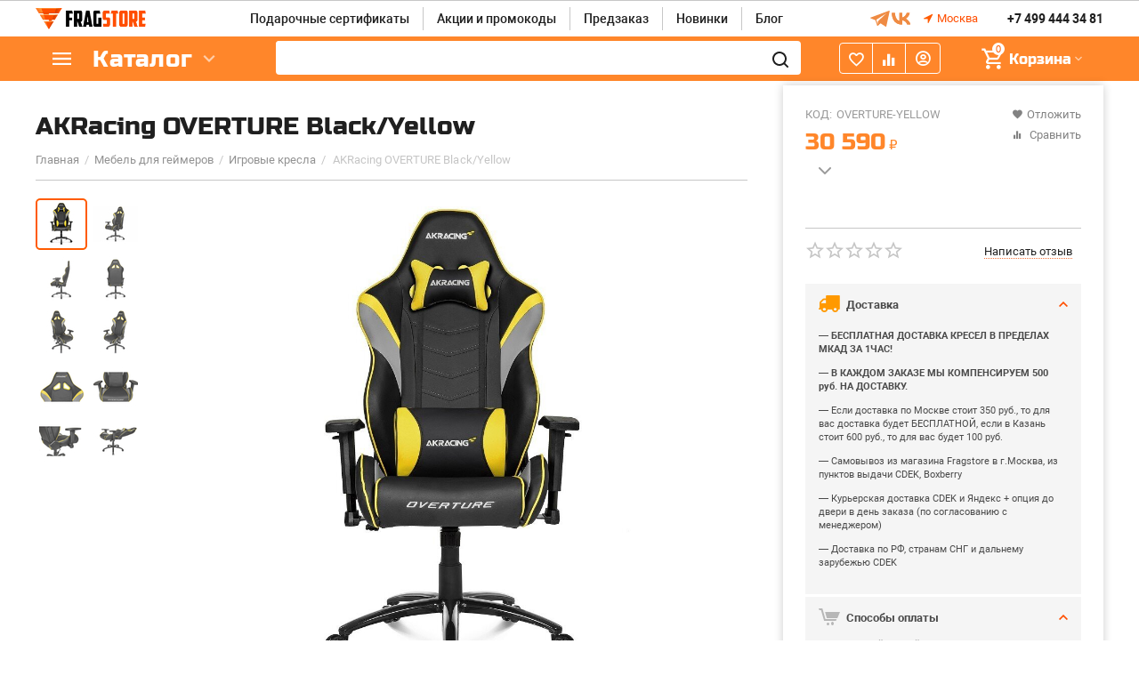

--- FILE ---
content_type: text/html; charset=utf-8
request_url: https://fragstore.ru/mebel-dlya-geymerov/igrovye-kresla/akracing-overture-black-yellow/
body_size: 36901
content:
<!DOCTYPE html>
<html 
 lang="ru" dir="ltr">
<head>
    
    <!-- Google Tag Manager -->
    
<script>(function(w,d,s,l,i){w[l]=w[l]||[];w[l].push({'gtm.start':
new Date().getTime(),event:'gtm.js'});var f=d.getElementsByTagName(s)[0],
j=d.createElement(s),dl=l!='dataLayer'?'&l='+l:'';j.async=true;j.src=
'https://www.googletagmanager.com/gtm.js?id='+i+dl;f.parentNode.insertBefore(j,f);
})(window,document,'script','dataLayer','GTM-T6Q5J2V');</script>
<!-- End Google Tag Manager -->

<title>AKRacing OVERTURE Black/Yellow - купить в Москве - FragStore</title>
<link rel="preconnect" href="https://www.google-analytics.com">
<link rel="preconnect" href="https://stats.g.doubleclick.net">
<link rel="dns-prefetch" href="https://www.googletagmanager.com">
<link rel="dns-prefetch" href="https://www.facebook.com">
<link rel="dns-prefetch" href="https://www.google.com">
    



<base href="https://fragstore.ru/" />
    <meta name="yandex-verification" content="9a24b7abd1b0df27" />
<meta http-equiv="Content-Type" content="text/html; charset=utf-8" data-ca-mode="ultimate" />
    <meta name="viewport" content="initial-scale=1.0, width=device-width, user-scalable=yes" />

<meta name="description" content="Закажите AKRacing OVERTURE Black/Yellow в киберспортивном магазине FragStore ⭐ в Москве. Доставка по всей территории России. Только оригинальные ✅ AKRacing OVERTURE Black/Yellow от производителя. Атрибутика и аксессуары для геймеров. ☎️ +74957971211" />



    <meta name="keywords" content="" />


<meta name="format-detection" content="telephone=no">

                
        
<meta property="og:type" content="website" />
<meta property="og:locale" content="ru_RU" />
<meta property="og:title" content="AKRacing OVERTURE Black/Yellow - купить в Москве - FragStore" />
<meta property="og:description" content="Закажите AKRacing OVERTURE Black/Yellow в киберспортивном магазине FragStore ⭐ в Москве. Доставка по всей территории России. Только оригинальные ✅ AKRacing OVERTURE Black/Yellow от производителя. Атрибутика и аксессуары для геймеров. ☎️ +74957971211" />
<meta property="og:url" content="https://fragstore.ru/mebel-dlya-geymerov/igrovye-kresla/akracing-overture-black-yellow/" />
    <meta property="og:image" content="https://fragstore.ru/images/detailed/22/akracing-overture-black-yellow-2-1000x1000.jpg" />

<link rel="apple-touch-icon" sizes="76x76" href="/design/themes/abt__unitheme2_fragstore/media/touch-icon-ipad-retina-76x76.png">
<link rel="apple-touch-icon" sizes="120x120" href="/design/themes/abt__unitheme2_fragstore/media/touch-icon-ipad-retina-120x120.png">
<link rel="apple-touch-icon" sizes="152x152" href="/design/themes/abt__unitheme2_fragstore/media/touch-icon-ipad-retina-152x152.png">


<link href="/design/themes/responsive/css/addons/ip5_front_performance/fonts_preloads.css" rel="preload stylesheet" as="style">
    <link href="https://fragstore.ru/images/logos/121/faviconUA.ico" rel="shortcut icon" type="image/vnd.microsoft.icon" />


<link type="text/css" rel="stylesheet" href="https://fragstore.ru/var/cache/misc/assets/design/themes/abt__unitheme2_fragstore/css/standalone.3732a84bb08f46795539c2bbcc55ce3e1767085165.css" />

<script type="text/javascript" data-no-defer>
(function(i,s,o,g,r,a,m){
    i['GoogleAnalyticsObject']=r;
    i[r]=i[r]||function(){(i[r].q=i[r].q||[]).push(arguments)},i[r].l=1*new Date();
    a=s.createElement(o), m=s.getElementsByTagName(o)[0];
    a.async=1;
    a.src=g;
    m.parentNode.insertBefore(a,m)
})(window,document,'script','//www.google-analytics.com/analytics.js','ga');
ga('create', '', 'auto');
ga('send', 'pageview', '');
</script>


</head>
<body class="company-id-4 products-view ">

    
    <!-- Google Tag Manager (noscript) -->
<noscript><iframe src="https://www.googletagmanager.com/ns.html?id=GTM-T6Q5J2V"
height="0" width="0" style="display:none;visibility:hidden"></iframe></noscript>
<!-- End Google Tag Manager (noscript) -->


    
        
        <div class="ty-tygh   bp-tygh-container" id="tygh_container">

        <div id="ajax_overlay" class="ty-ajax-overlay"></div>
<div id="ajax_loading_box" class="ty-ajax-loading-box"></div>

        <div class="cm-notification-container notification-container">
</div>

        <div class="ty-helper-container " id="tygh_main_container">
            
                 
                
<div class="tygh-top-panel clearfix">
    <div class="container-fluid  top-grid">
                                        
                                        
                                        
    
</div>
</div>

<div class="tygh-header clearfix">
    <div class="container-fluid  header-grid  advanced-header">
                                        
                <div class="container-fluid-row">
<div class="row-fluid ">        <div class="span3 top-logo-grid " >
                    <div class="top-logo ">
        <div class="ty-logo-container">
    
        <a href="https://fragstore.ru/" title="">
                
         <img src="design/themes/abt__unitheme2_fragstore/media/images/ua_logo_8fl6-ha.png" alt="FragStore" style="width: 124px">
        
            </a>
    </div>
            </div>
            </div>

    
                                        
                
        <div class="span8 top-header-menu " >
                    <div class="hidden-phone ">
        


    
        <ul id="text_links_6378" class="ty-text-links">
                            <li class="ty-text-links__item ty-level-0">
                    <a class="ty-text-links__a" href="https://fragstore.ru/gift-certificates/">Подарочные сертификаты</a> 
                                    </li>
                            <li class="ty-text-links__item ty-level-0">
                    <a class="ty-text-links__a" href="https://fragstore.ru/promotions/">Акции и промокоды</a> 
                                    </li>
                            <li class="ty-text-links__item ty-level-0">
                    <a class="ty-text-links__a" href="predzakaz/">Предзаказ</a> 
                                    </li>
                            <li class="ty-text-links__item ty-level-0">
                    <a class="ty-text-links__a" href="https://fragstore.ru/new/">Новинки</a> 
                                    </li>
                            <li class="ty-text-links__item ty-level-0">
                    <a class="ty-text-links__a" href="/blog/">Блог</a> 
                                    </li>
                    </ul>

    
            </div>
            </div>

    
                                        
                
        <div class="span5 top-phones " >
                    <div class="hidden-phone hidden-tablet ">
        <div class="ty-wysiwyg-content"  data-ca-live-editor-object-id="0" data-ca-live-editor-object-type=""><div class="soc_icons">
    <div class="tg"><a href="https://t.me/fragstore" target="_blank"><img src="/design/themes/abt__unitheme2_fragstore/media/addons/ip5_theme_addon/tg.svg" width="24px" height="24px"></a></div>
    <div class="vk"><a href="https://vk.com/fragstore" target="_blank"><img src="/design/themes/abt__unitheme2_fragstore/media/addons/ip5_theme_addon/vk.svg" width="24px" height="24px"></a></div>
</div></div>
            </div><div class="ty-geo-maps__geolocation"
         data-ca-geo-map-location-is-location-detected="false"
         data-ca-geo-map-location-element="location_block"
         id="geo_maps_location_block_9295"
    >
        
        

    
    

<a id="opener_geo_maps_location_dialog_9295" class="cm-dialog-opener cm-dialog-auto-size ty-geo-maps__geolocation__opener" href="https://fragstore.ru/index.php?dispatch=geo_maps.customer_geolocation" data-ca-target-id="content_geo_maps_location_dialog_9295"  data-ca-dialog-title="Местоположение" rel="nofollow"><i class="ty-icon-location-arrow"></i><span class="ty-geo-maps__geolocation__opener-text">            <span data-ca-geo-map-location-element="location" class="ty-geo-maps__geolocation__location">Москва</span>
        </span></a>

<div class="hidden" id="content_geo_maps_location_dialog_9295" title="Выберите ваш город">
    
</div>

    <!--geo_maps_location_block_9295--></div><div class="top-phones-grid ">
        <div class="ty-wysiwyg-content"  data-ca-live-editor-object-id="0" data-ca-live-editor-object-type=""><div class="ut2-pn">
	<div class="ut2-pn__items">
		<a href="tel:+74994443481">+7 499 444 34 81</a>
		<a href="tel:"></a>
	</div>
	<div class="ut2-pn__link">
		
	</div>
</div></div>
            </div>
            </div>
</div>
    </div>
                                        
                <div class="container-fluid-row container-fluid-row-full-width top-menu-grid">
<div class="row-fluid ">        <div class="span16 " >
                    <div class="row-fluid ">        <div class="span11 top-left-grid " >
                    <div class="row-fluid ">        <div class="span6 menu-grid " >
                    <div class="ty-dropdown-box   top-menu-grid-vetrtical">
        <div id="sw_dropdown_6382" class="ty-dropdown-box__title cm-combination ">
            
                            <a>Каталог</a>
                        

        </div>
        <div id="dropdown_6382" class="cm-popup-box ty-dropdown-box__content hidden">
            

<div itemscope="" itemtype="http://schema.org/SiteNavigationElement" class="ut2-menu__inbox"><ul itemprop="about" itemscope="" itemtype="http://schema.org/ItemList" class="ty-menu__items cm-responsive-menu"  ><li itemprop="itemListElement" itemscope="" itemtype="http://schema.org/ItemList" class="ty-menu__item  cm-menu-item-responsive first-lvl"><a class="ty-menu__item-toggle ty-menu__menu-btn visible-phone cm-responsive-menu-toggle"><i class="ut2-icon-outline-expand_more"></i></a><a itemprop="url" href="devaysy-ili-geymerskaya-perefiriya/" class="ty-menu__item-link a-first-lvl"><div class="menu-lvl-ctn "><span  itemprop="name"><bdi>Девайсы</bdi></span><i class="icon-right-dir ut2-icon-outline-arrow_forward"></i></div></a>
                                                            <div class="ty-menu__submenu" id="topmenu_1157_3705295681"><div class="ty-menu__submenu-items cm-responsive-menu-submenu dropdown-column-item  with-pic with-icon-items clearfix" style="min-height: 476px"><ul><li itemprop="itemListElement" itemscope="" itemtype="http://schema.org/ItemList" class="ut2-submenu-col category-restudio  ut2-wrap-icon second-lvl"><div class="ty-menu__submenu-item-header "><a href="https://fragstore.ru/devaysy-ili-geymerskaya-perefiriya/kovriki-dlya-myshi-ru/" class="ty-menu__submenu-link"><div class="ut2-mwi-icon"><img class="ty-pict  ut2-mwi-icon lazyOwl cm-image"   src="[data-uri]" data-src="https://fragstore.ru/images/abt__ut2/menu-with-icon/121/Group_17__1_.png"  width="84" height="84" alt="Group_17__1_ photo" title="AKRacing OVERTURE Black/Yellow"  />

</div><bdi>Коврики для мыши</bdi></a></div><a class="ty-menu__item-toggle visible-phone cm-responsive-menu-toggle"><i class="ut2-icon-outline-expand_more"></i></a><div class="ty-menu__submenu " ><ul class="ty-menu__submenu-list cm-responsive-menu-submenu" ><li itemprop="itemListElement" itemscope="" itemtype="http://schema.org/ItemList" class="ty-menu__submenu-item"><a itemprop="url" href="https://fragstore.ru/devaysy-ili-geymerskaya-perefiriya/kovriki-dlya-myshi-ru/a4tech/" class="ty-menu__submenu-link"><bdi  itemprop="name">A4Tech</bdi></a></li><li itemprop="itemListElement" itemscope="" itemtype="http://schema.org/ItemList" class="ty-menu__submenu-item"><a itemprop="url" href="https://fragstore.ru/devaysy-ili-geymerskaya-perefiriya/kovriki-dlya-myshi-ru/asus/" class="ty-menu__submenu-link"><bdi  itemprop="name">ASUS</bdi></a></li><li itemprop="itemListElement" itemscope="" itemtype="http://schema.org/ItemList" class="ty-menu__submenu-item"><a itemprop="url" href="https://fragstore.ru/devaysy-ili-geymerskaya-perefiriya/kovriki-dlya-myshi-ru/blizzard/" class="ty-menu__submenu-link"><bdi  itemprop="name">Blizzard</bdi></a></li><li itemprop="itemListElement" itemscope="" itemtype="http://schema.org/ItemList" class="ty-menu__submenu-item"><a itemprop="url" href="https://fragstore.ru/devaysy-ili-geymerskaya-perefiriya/kovriki-dlya-myshi-ru/glhf/" class="ty-menu__submenu-link"><bdi  itemprop="name">GLHF</bdi></a></li><li itemprop="itemListElement" itemscope="" itemtype="http://schema.org/ItemList" class="ty-menu__submenu-item"><a itemprop="url" href="https://fragstore.ru/devaysy-ili-geymerskaya-perefiriya/kovriki-dlya-myshi-ru/hyperx/" class="ty-menu__submenu-link"><bdi  itemprop="name">HyperX</bdi></a></li>
</ul></div><div class="menu-restudio__show--more category-C-1267-N"><a href="https://fragstore.ru/devaysy-ili-geymerskaya-perefiriya/kovriki-dlya-myshi-ru/"><bdi></bdi></a></div></li><li itemprop="itemListElement" itemscope="" itemtype="http://schema.org/ItemList" class="ut2-submenu-col category-restudio  ut2-wrap-icon second-lvl"><div class="ty-menu__submenu-item-header "><a href="https://fragstore.ru/devaysy-ili-geymerskaya-perefiriya/naushniki-i-garnitury/" class="ty-menu__submenu-link"><div class="ut2-mwi-icon"><img class="ty-pict  ut2-mwi-icon lazyOwl cm-image"   src="[data-uri]" data-src="https://fragstore.ru/images/abt__ut2/menu-with-icon/121/Group_19.png"  width="84" height="84" alt="Group_19 photo" title="AKRacing OVERTURE Black/Yellow"  />

</div><bdi>Наушники и гарнитуры</bdi></a></div><a class="ty-menu__item-toggle visible-phone cm-responsive-menu-toggle"><i class="ut2-icon-outline-expand_more"></i></a><div class="ty-menu__submenu " ><ul class="ty-menu__submenu-list cm-responsive-menu-submenu" ><li itemprop="itemListElement" itemscope="" itemtype="http://schema.org/ItemList" class="ty-menu__submenu-item"><a itemprop="url" href="https://fragstore.ru/devaysy-ili-geymerskaya-perefiriya/naushniki-i-garnitury/a4tech/" class="ty-menu__submenu-link"><bdi  itemprop="name">A4Tech</bdi></a></li><li itemprop="itemListElement" itemscope="" itemtype="http://schema.org/ItemList" class="ty-menu__submenu-item"><a itemprop="url" href="https://fragstore.ru/devaysy-ili-geymerskaya-perefiriya/naushniki-i-garnitury/asus/" class="ty-menu__submenu-link"><bdi  itemprop="name">ASUS</bdi></a></li><li itemprop="itemListElement" itemscope="" itemtype="http://schema.org/ItemList" class="ty-menu__submenu-item"><a itemprop="url" href="https://fragstore.ru/devaysy-ili-geymerskaya-perefiriya/naushniki-i-garnitury/aksessuary-dlya-naushnikov/" class="ty-menu__submenu-link"><bdi  itemprop="name">Аксессуары для наушников</bdi></a></li><li itemprop="itemListElement" itemscope="" itemtype="http://schema.org/ItemList" class="ty-menu__submenu-item"><a itemprop="url" href="https://fragstore.ru/devaysy-ili-geymerskaya-perefiriya/naushniki-i-garnitury/epos/" class="ty-menu__submenu-link"><bdi  itemprop="name">EPOS</bdi></a></li><li itemprop="itemListElement" itemscope="" itemtype="http://schema.org/ItemList" class="ty-menu__submenu-item"><a itemprop="url" href="https://fragstore.ru/devaysy-ili-geymerskaya-perefiriya/naushniki-i-garnitury/hyperx/" class="ty-menu__submenu-link"><bdi  itemprop="name">HyperX</bdi></a></li>
</ul></div><div class="menu-restudio__show--more category-C-1279-N"><a href="https://fragstore.ru/devaysy-ili-geymerskaya-perefiriya/naushniki-i-garnitury/"><bdi></bdi></a></div></li><li itemprop="itemListElement" itemscope="" itemtype="http://schema.org/ItemList" class="ut2-submenu-col category-restudio  ut2-wrap-icon second-lvl"><div class="ty-menu__submenu-item-header "><a href="https://fragstore.ru/devaysy-ili-geymerskaya-perefiriya/kompyuternye-komplektuyuschie/" class="ty-menu__submenu-link"><div class="ut2-mwi-icon"><img class="ty-pict  ut2-mwi-icon lazyOwl cm-image"   src="[data-uri]" data-src="https://fragstore.ru/images/abt__ut2/menu-with-icon/121/Group_20.png"  width="84" height="84" alt="Group_20 photo" title="AKRacing OVERTURE Black/Yellow"  />

</div><bdi>ПК, комплектующие и аксессуары</bdi></a></div><a class="ty-menu__item-toggle visible-phone cm-responsive-menu-toggle"><i class="ut2-icon-outline-expand_more"></i></a><div class="ty-menu__submenu " ><ul class="ty-menu__submenu-list cm-responsive-menu-submenu" ><li itemprop="itemListElement" itemscope="" itemtype="http://schema.org/ItemList" class="ty-menu__submenu-item"><a itemprop="url" href="https://fragstore.ru/devaysy-ili-geymerskaya-perefiriya/kompyuternye-komplektuyuschie/monitory/" class="ty-menu__submenu-link"><bdi  itemprop="name">Мониторы</bdi></a></li><li itemprop="itemListElement" itemscope="" itemtype="http://schema.org/ItemList" class="ty-menu__submenu-item"><a itemprop="url" href="https://fragstore.ru/devaysy-ili-geymerskaya-perefiriya/kompyuternye-komplektuyuschie/ssd/" class="ty-menu__submenu-link"><bdi  itemprop="name">SSD</bdi></a></li><li itemprop="itemListElement" itemscope="" itemtype="http://schema.org/ItemList" class="ty-menu__submenu-item"><a itemprop="url" href="https://fragstore.ru/devaysy-ili-geymerskaya-perefiriya/kompyuternye-komplektuyuschie/bloki-pitaniya/" class="ty-menu__submenu-link"><bdi  itemprop="name">Блоки питания</bdi></a></li><li itemprop="itemListElement" itemscope="" itemtype="http://schema.org/ItemList" class="ty-menu__submenu-item"><a itemprop="url" href="https://fragstore.ru/devaysy-ili-geymerskaya-perefiriya/kompyuternye-komplektuyuschie/zaryadnye-ustroystva/" class="ty-menu__submenu-link"><bdi  itemprop="name">Зарядные устройства</bdi></a></li><li itemprop="itemListElement" itemscope="" itemtype="http://schema.org/ItemList" class="ty-menu__submenu-item"><a itemprop="url" href="https://fragstore.ru/devaysy-ili-geymerskaya-perefiriya/kompyuternye-komplektuyuschie/kompyuternye-korpusa/" class="ty-menu__submenu-link"><bdi  itemprop="name">Компьютерные корпуса</bdi></a></li>
</ul></div><div class="menu-restudio__show--more category-C-2423-N"><a href="https://fragstore.ru/devaysy-ili-geymerskaya-perefiriya/kompyuternye-komplektuyuschie/"><bdi></bdi></a></div></li><li itemprop="itemListElement" itemscope="" itemtype="http://schema.org/ItemList" class="ut2-submenu-col category-restudio  ut2-wrap-icon second-lvl"><div class="ty-menu__submenu-item-header "><a href="https://fragstore.ru/devaysy-ili-geymerskaya-perefiriya/igrovye-myshi/" class="ty-menu__submenu-link"><div class="ut2-mwi-icon"><img class="ty-pict  ut2-mwi-icon lazyOwl cm-image"   src="[data-uri]" data-src="https://fragstore.ru/images/abt__ut2/menu-with-icon/121/Group_16__1_.png"  width="84" height="84" alt="Group_16__1_ photo" title="AKRacing OVERTURE Black/Yellow"  />

</div><bdi>Игровые мыши</bdi></a></div><a class="ty-menu__item-toggle visible-phone cm-responsive-menu-toggle"><i class="ut2-icon-outline-expand_more"></i></a><div class="ty-menu__submenu " ><ul class="ty-menu__submenu-list cm-responsive-menu-submenu" ><li itemprop="itemListElement" itemscope="" itemtype="http://schema.org/ItemList" class="ty-menu__submenu-item"><a itemprop="url" href="https://fragstore.ru/devaysy-ili-geymerskaya-perefiriya/igrovye-myshi/a4tech/" class="ty-menu__submenu-link"><bdi  itemprop="name">A4Tech</bdi></a></li><li itemprop="itemListElement" itemscope="" itemtype="http://schema.org/ItemList" class="ty-menu__submenu-item"><a itemprop="url" href="https://fragstore.ru/devaysy-ili-geymerskaya-perefiriya/igrovye-myshi/asus/" class="ty-menu__submenu-link"><bdi  itemprop="name">ASUS</bdi></a></li><li itemprop="itemListElement" itemscope="" itemtype="http://schema.org/ItemList" class="ty-menu__submenu-item"><a itemprop="url" href="https://fragstore.ru/devaysy-ili-geymerskaya-perefiriya/igrovye-myshi/aksessuary-dlya-myshey/" class="ty-menu__submenu-link"><bdi  itemprop="name">Аксессуары для мышей</bdi></a></li><li itemprop="itemListElement" itemscope="" itemtype="http://schema.org/ItemList" class="ty-menu__submenu-item"><a itemprop="url" href="https://fragstore.ru/devaysy-ili-geymerskaya-perefiriya/igrovye-myshi/hyperx/" class="ty-menu__submenu-link"><bdi  itemprop="name">HyperX</bdi></a></li><li itemprop="itemListElement" itemscope="" itemtype="http://schema.org/ItemList" class="ty-menu__submenu-item"><a itemprop="url" href="https://fragstore.ru/devaysy-ili-geymerskaya-perefiriya/igrovye-myshi/logitech/" class="ty-menu__submenu-link"><bdi  itemprop="name">Logitech</bdi></a></li>
</ul></div><div class="menu-restudio__show--more category-C-1252-Y"><a href="https://fragstore.ru/devaysy-ili-geymerskaya-perefiriya/igrovye-myshi/"><bdi></bdi></a></div></li><li itemprop="itemListElement" itemscope="" itemtype="http://schema.org/ItemList" class="ut2-submenu-col category-restudio  ut2-wrap-icon second-lvl"><div class="ty-menu__submenu-item-header "><a href="https://fragstore.ru/devaysy-ili-geymerskaya-perefiriya/igrovye-klaviatury/" class="ty-menu__submenu-link"><div class="ut2-mwi-icon"><img class="ty-pict  ut2-mwi-icon lazyOwl cm-image"   src="[data-uri]" data-src="https://fragstore.ru/images/abt__ut2/menu-with-icon/121/Group_17.png"  width="84" height="84" alt="Group_17 photo" title="AKRacing OVERTURE Black/Yellow"  />

</div><bdi>Игровые клавиатуры</bdi></a></div><a class="ty-menu__item-toggle visible-phone cm-responsive-menu-toggle"><i class="ut2-icon-outline-expand_more"></i></a><div class="ty-menu__submenu " ><ul class="ty-menu__submenu-list cm-responsive-menu-submenu" ><li itemprop="itemListElement" itemscope="" itemtype="http://schema.org/ItemList" class="ty-menu__submenu-item"><a itemprop="url" href="https://fragstore.ru/devaysy-ili-geymerskaya-perefiriya/igrovye-klaviatury/a4tech/" class="ty-menu__submenu-link"><bdi  itemprop="name">A4Tech</bdi></a></li><li itemprop="itemListElement" itemscope="" itemtype="http://schema.org/ItemList" class="ty-menu__submenu-item"><a itemprop="url" href="https://fragstore.ru/devaysy-ili-geymerskaya-perefiriya/igrovye-klaviatury/aksessuary-dlya-klaviatur/" class="ty-menu__submenu-link"><bdi  itemprop="name">Аксессуары для клавиатур</bdi></a></li><li itemprop="itemListElement" itemscope="" itemtype="http://schema.org/ItemList" class="ty-menu__submenu-item"><a itemprop="url" href="https://fragstore.ru/devaysy-ili-geymerskaya-perefiriya/igrovye-klaviatury/hyperx/" class="ty-menu__submenu-link"><bdi  itemprop="name">HyperX</bdi></a></li><li itemprop="itemListElement" itemscope="" itemtype="http://schema.org/ItemList" class="ty-menu__submenu-item"><a itemprop="url" href="https://fragstore.ru/devaysy-ili-geymerskaya-perefiriya/igrovye-klaviatury/keychron/" class="ty-menu__submenu-link"><bdi  itemprop="name">Keychron</bdi></a></li><li itemprop="itemListElement" itemscope="" itemtype="http://schema.org/ItemList" class="ty-menu__submenu-item"><a itemprop="url" href="https://fragstore.ru/devaysy-ili-geymerskaya-perefiriya/igrovye-klaviatury/logitech/" class="ty-menu__submenu-link"><bdi  itemprop="name">Logitech</bdi></a></li>
</ul></div><div class="menu-restudio__show--more category-C-1241-Y"><a href="https://fragstore.ru/devaysy-ili-geymerskaya-perefiriya/igrovye-klaviatury/"><bdi></bdi></a></div></li><li itemprop="itemListElement" itemscope="" itemtype="http://schema.org/ItemList" class="ut2-submenu-col category-restudio  ut2-wrap-icon second-lvl"><div class="ty-menu__submenu-item-header "><a href="https://fragstore.ru/devaysy-ili-geymerskaya-perefiriya/igrovye-pristavki/" class="ty-menu__submenu-link"><div class="ut2-mwi-icon"><img class="ty-pict  ut2-mwi-icon lazyOwl cm-image"   src="[data-uri]" data-src="https://fragstore.ru/images/abt__ut2/menu-with-icon/254/ps5-thumbnail.png"  width="84" height="84" alt="ps5-thumbnail photo" title="AKRacing OVERTURE Black/Yellow"  />

</div><bdi>Игровые приставки</bdi></a></div><a class="ty-menu__item-toggle visible-phone cm-responsive-menu-toggle"><i class="ut2-icon-outline-expand_more"></i></a><div class="ty-menu__submenu " ><ul class="ty-menu__submenu-list cm-responsive-menu-submenu" ><li itemprop="itemListElement" itemscope="" itemtype="http://schema.org/ItemList" class="ty-menu__submenu-item"><a itemprop="url" href="https://fragstore.ru/devaysy-ili-geymerskaya-perefiriya/igrovye-pristavki/igrovye-konsoli/" class="ty-menu__submenu-link"><bdi  itemprop="name">Игровые консоли</bdi></a></li><li itemprop="itemListElement" itemscope="" itemtype="http://schema.org/ItemList" class="ty-menu__submenu-item"><a itemprop="url" href="https://fragstore.ru/devaysy-ili-geymerskaya-perefiriya/igrovye-pristavki/geympady-i-ruli/" class="ty-menu__submenu-link"><bdi  itemprop="name">Геймпады и рули</bdi></a></li><li itemprop="itemListElement" itemscope="" itemtype="http://schema.org/ItemList" class="ty-menu__submenu-item"><a itemprop="url" href="https://fragstore.ru/devaysy-ili-geymerskaya-perefiriya/igrovye-pristavki/igry-dlya-sony-playstation/" class="ty-menu__submenu-link"><bdi  itemprop="name">Игры для Sony Playstation</bdi></a></li><li itemprop="itemListElement" itemscope="" itemtype="http://schema.org/ItemList" class="ty-menu__submenu-item"><a itemprop="url" href="https://fragstore.ru/devaysy-ili-geymerskaya-perefiriya/igrovye-pristavki/igry-dlya-nintendo-switch-ru/" class="ty-menu__submenu-link"><bdi  itemprop="name">Игры для Nintendo Switch</bdi></a></li><li itemprop="itemListElement" itemscope="" itemtype="http://schema.org/ItemList" class="ty-menu__submenu-item"><a itemprop="url" href="https://fragstore.ru/devaysy-ili-geymerskaya-perefiriya/igrovye-pristavki/igry-dlya-xbox/" class="ty-menu__submenu-link"><bdi  itemprop="name">Игры для Xbox</bdi></a></li>
</ul></div><div class="menu-restudio__show--more category-C-3423-N"><a href="https://fragstore.ru/devaysy-ili-geymerskaya-perefiriya/igrovye-pristavki/"><bdi></bdi></a></div></li><li class="ut2-mwi-html right_top"><p><a href="https://fragstore.ru/devaysy-ili-geymerskaya-perefiriya/naushniki-i-garnitury/" target="_blank"><img src="https://fragstore.ru/images/companies/4/banners/%D0%94%D0%B5%D0%B2%D0%B0%D0%B9%D1%81%D1%8B-min.jpeg"></a></p></li></ul></div>
</div>                            
                                                                        </li>
                <li itemprop="itemListElement" itemscope="" itemtype="http://schema.org/ItemList" class="ty-menu__item  cm-menu-item-responsive first-lvl"><a class="ty-menu__item-toggle ty-menu__menu-btn visible-phone cm-responsive-menu-toggle"><i class="ut2-icon-outline-expand_more"></i></a><a itemprop="url" href="aksessuary-dlya-geymerov/" class="ty-menu__item-link a-first-lvl"><div class="menu-lvl-ctn "><span  itemprop="name"><bdi>Аксессуары для геймеров</bdi></span><i class="icon-right-dir ut2-icon-outline-arrow_forward"></i></div></a>
                                                            <div class="ty-menu__submenu" id="topmenu_1157_1611416610"><div class="ty-menu__submenu-items cm-responsive-menu-submenu dropdown-column-item  with-pic with-icon-items clearfix" style="min-height: 476px"><ul><li itemprop="itemListElement" itemscope="" itemtype="http://schema.org/ItemList" class="ut2-submenu-col category-restudio  ut2-wrap-icon second-lvl"><div class="ty-menu__submenu-item-header "><a href="https://fragstore.ru/devaysy-ili-geymerskaya-perefiriya/vse-dlya-strimov/" class="ty-menu__submenu-link"><div class="ut2-mwi-icon"><img class="ty-pict  ut2-mwi-icon lazyOwl cm-image"   src="[data-uri]" data-src="https://fragstore.ru/images/abt__ut2/menu-with-icon/121/Group_38.png"  width="84" height="84" alt="Group_38 photo" title="AKRacing OVERTURE Black/Yellow"  />

</div><bdi>Все для стриминга</bdi></a></div><a class="ty-menu__item-toggle visible-phone cm-responsive-menu-toggle"><i class="ut2-icon-outline-expand_more"></i></a><div class="ty-menu__submenu " ><ul class="ty-menu__submenu-list cm-responsive-menu-submenu" ><li itemprop="itemListElement" itemscope="" itemtype="http://schema.org/ItemList" class="ty-menu__submenu-item"><a itemprop="url" href="https://fragstore.ru/devaysy-ili-geymerskaya-perefiriya/vse-dlya-strimov/veb-kamery/" class="ty-menu__submenu-link"><bdi  itemprop="name">Веб-камеры</bdi></a></li><li itemprop="itemListElement" itemscope="" itemtype="http://schema.org/ItemList" class="ty-menu__submenu-item"><a itemprop="url" href="https://fragstore.ru/devaysy-ili-geymerskaya-perefiriya/vse-dlya-strimov/mikrofony/" class="ty-menu__submenu-link"><bdi  itemprop="name">Микрофоны</bdi></a></li><li itemprop="itemListElement" itemscope="" itemtype="http://schema.org/ItemList" class="ty-menu__submenu-item"><a itemprop="url" href="https://fragstore.ru/devaysy-ili-geymerskaya-perefiriya/vse-dlya-strimov/naushniki-i-garnitury/" class="ty-menu__submenu-link"><bdi  itemprop="name">Наушники и гарнитуры</bdi></a></li><li itemprop="itemListElement" itemscope="" itemtype="http://schema.org/ItemList" class="ty-menu__submenu-item"><a itemprop="url" href="https://fragstore.ru/devaysy-ili-geymerskaya-perefiriya/vse-dlya-strimov/karta-videozahvata/" class="ty-menu__submenu-link"><bdi  itemprop="name">Карта видеозахвата</bdi></a></li><li itemprop="itemListElement" itemscope="" itemtype="http://schema.org/ItemList" class="ty-menu__submenu-item"><a itemprop="url" href="https://fragstore.ru/devaysy-ili-geymerskaya-perefiriya/vse-dlya-strimov/zelenyy-fon/" class="ty-menu__submenu-link"><bdi  itemprop="name">Зеленый фон</bdi></a></li>
</ul></div><div class="menu-restudio__show--more category-C-1652-N"><a href="https://fragstore.ru/devaysy-ili-geymerskaya-perefiriya/vse-dlya-strimov/"><bdi></bdi></a></div></li><li itemprop="itemListElement" itemscope="" itemtype="http://schema.org/ItemList" class="ut2-submenu-col category-restudio  ut2-wrap-icon second-lvl"><div class="ty-menu__submenu-item-header "><a href="https://fragstore.ru/aksessuary-dlya-geymerov/podstavki-dlya-geympada/" class="ty-menu__submenu-link"><div class="ut2-mwi-icon"><img class="ty-pict  ut2-mwi-icon lazyOwl cm-image"   src="[data-uri]" data-src="https://fragstore.ru/images/abt__ut2/menu-with-icon/121/держатель.png"  width="84" height="84" alt="держатель photo" title="AKRacing OVERTURE Black/Yellow"  />

</div><bdi>Подставки для геймпада</bdi></a></div><a class="ty-menu__item-toggle visible-phone cm-responsive-menu-toggle"><i class="ut2-icon-outline-expand_more"></i></a><div class="ty-menu__submenu " ><ul class="ty-menu__submenu-list cm-responsive-menu-submenu" ><li itemprop="itemListElement" itemscope="" itemtype="http://schema.org/ItemList" class="ty-menu__submenu-item"><a itemprop="url" href="https://fragstore.ru/aksessuary-dlya-geymerov/podstavki-dlya-geympada/zaryadnye-ustroystva/" class="ty-menu__submenu-link"><bdi  itemprop="name">Зарядные устройства для телефонов и геймпадов</bdi></a></li><li itemprop="itemListElement" itemscope="" itemtype="http://schema.org/ItemList" class="ty-menu__submenu-item"><a itemprop="url" href="https://fragstore.ru/aksessuary-dlya-geymerov/podstavki-dlya-geympada/podstavki/" class="ty-menu__submenu-link"><bdi  itemprop="name">Подставки</bdi></a></li>
</ul></div><div class="menu-restudio__show--more category-C-2563-N"><a href="https://fragstore.ru/aksessuary-dlya-geymerov/podstavki-dlya-geympada/"><bdi></bdi></a></div></li><li itemprop="itemListElement" itemscope="" itemtype="http://schema.org/ItemList" class="ut2-submenu-col category-restudio  ut2-wrap-icon second-lvl"><div class="ty-menu__submenu-item-header "><a href="https://fragstore.ru/aksessuary-dlya-geymerov/geymerskie-rukava/" class="ty-menu__submenu-link"><div class="ut2-mwi-icon"><img class="ty-pict  ut2-mwi-icon lazyOwl cm-image"   src="[data-uri]" data-src="https://fragstore.ru/images/abt__ut2/menu-with-icon/196/sleeve.png"  width="84" height="84" alt="sleeve photo" title="AKRacing OVERTURE Black/Yellow"  />

</div><bdi>Геймерские рукава</bdi></a></div><a class="ty-menu__item-toggle visible-phone cm-responsive-menu-toggle"><i class="ut2-icon-outline-expand_more"></i></a><div class="ty-menu__submenu " ><ul class="ty-menu__submenu-list cm-responsive-menu-submenu" ><li itemprop="itemListElement" itemscope="" itemtype="http://schema.org/ItemList" class="ty-menu__submenu-item"><a itemprop="url" href="https://fragstore.ru/aksessuary-dlya-geymerov/geymerskie-rukava/glhf/" class="ty-menu__submenu-link"><bdi  itemprop="name">GLHF</bdi></a></li><li itemprop="itemListElement" itemscope="" itemtype="http://schema.org/ItemList" class="ty-menu__submenu-item"><a itemprop="url" href="https://fragstore.ru/aksessuary-dlya-geymerov/geymerskie-rukava/world-of-tanks/" class="ty-menu__submenu-link"><bdi  itemprop="name">World of Tanks</bdi></a></li><li itemprop="itemListElement" itemscope="" itemtype="http://schema.org/ItemList" class="ty-menu__submenu-item"><a itemprop="url" href="https://fragstore.ru/aksessuary-dlya-geymerov/geymerskie-rukava/virtus.pro/" class="ty-menu__submenu-link"><bdi  itemprop="name">Virtus.pro</bdi></a></li>
</ul></div><div class="menu-restudio__show--more category-C-3396-N"><a href="https://fragstore.ru/aksessuary-dlya-geymerov/geymerskie-rukava/"><bdi></bdi></a></div></li><li itemprop="itemListElement" itemscope="" itemtype="http://schema.org/ItemList" class="ut2-submenu-col category-restudio  ut2-wrap-icon second-lvl"><div class="ty-menu__submenu-item-header "><a href="https://fragstore.ru/aksessuary-dlya-geymerov/derzhateli-provoda-myshi/" class="ty-menu__submenu-link"><div class="ut2-mwi-icon"><img class="ty-pict  ut2-mwi-icon lazyOwl cm-image"   src="[data-uri]" data-src="https://fragstore.ru/images/abt__ut2/menu-with-icon/121/Group_37.png"  width="84" height="84" alt="Group_37 photo" title="AKRacing OVERTURE Black/Yellow"  />

</div><bdi>Держатели для провода</bdi></a></div><a class="ty-menu__item-toggle visible-phone cm-responsive-menu-toggle"><i class="ut2-icon-outline-expand_more"></i></a><div class="ty-menu__submenu " ><ul class="ty-menu__submenu-list cm-responsive-menu-submenu" ><li itemprop="itemListElement" itemscope="" itemtype="http://schema.org/ItemList" class="ty-menu__submenu-item"><a itemprop="url" href="https://fragstore.ru/aksessuary-dlya-geymerov/derzhateli-provoda-myshi/razer/" class="ty-menu__submenu-link"><bdi  itemprop="name">Razer</bdi></a></li><li itemprop="itemListElement" itemscope="" itemtype="http://schema.org/ItemList" class="ty-menu__submenu-item"><a itemprop="url" href="https://fragstore.ru/aksessuary-dlya-geymerov/derzhateli-provoda-myshi/cougar/" class="ty-menu__submenu-link"><bdi  itemprop="name">Cougar</bdi></a></li><li itemprop="itemListElement" itemscope="" itemtype="http://schema.org/ItemList" class="ty-menu__submenu-item"><a itemprop="url" href="https://fragstore.ru/aksessuary-dlya-geymerov/derzhateli-provoda-myshi/xtrfy/" class="ty-menu__submenu-link"><bdi  itemprop="name">Xtrfy</bdi></a></li><li itemprop="itemListElement" itemscope="" itemtype="http://schema.org/ItemList" class="ty-menu__submenu-item"><a itemprop="url" href="https://fragstore.ru/aksessuary-dlya-geymerov/derzhateli-provoda-myshi/glhf/" class="ty-menu__submenu-link"><bdi  itemprop="name">GLHF</bdi></a></li>
</ul></div><div class="menu-restudio__show--more category-C-2585-N"><a href="https://fragstore.ru/aksessuary-dlya-geymerov/derzhateli-provoda-myshi/"><bdi></bdi></a></div></li><li itemprop="itemListElement" itemscope="" itemtype="http://schema.org/ItemList" class="ut2-submenu-col category-restudio  ut2-wrap-icon second-lvl"><div class="ty-menu__submenu-item-header "><a href="https://fragstore.ru/aksessuary-dlya-geymerov/geympady/" class="ty-menu__submenu-link"><div class="ut2-mwi-icon"><img class="ty-pict  ut2-mwi-icon lazyOwl cm-image"   src="[data-uri]" data-src="https://fragstore.ru/images/abt__ut2/menu-with-icon/129/Group_42__1_.png"  width="84" height="84" alt="Group_42__1_ photo" title="AKRacing OVERTURE Black/Yellow"  />

</div><bdi>Геймпады</bdi></a></div><a class="ty-menu__item-toggle visible-phone cm-responsive-menu-toggle"><i class="ut2-icon-outline-expand_more"></i></a><div class="ty-menu__submenu " ><ul class="ty-menu__submenu-list cm-responsive-menu-submenu" ><li itemprop="itemListElement" itemscope="" itemtype="http://schema.org/ItemList" class="ty-menu__submenu-item"><a itemprop="url" href="https://fragstore.ru/aksessuary-dlya-geymerov/geympady/xbox/" class="ty-menu__submenu-link"><bdi  itemprop="name">XBOX</bdi></a></li><li itemprop="itemListElement" itemscope="" itemtype="http://schema.org/ItemList" class="ty-menu__submenu-item"><a itemprop="url" href="https://fragstore.ru/aksessuary-dlya-geymerov/geympady/sony-playstation/" class="ty-menu__submenu-link"><bdi  itemprop="name">Sony PlayStation</bdi></a></li><li itemprop="itemListElement" itemscope="" itemtype="http://schema.org/ItemList" class="ty-menu__submenu-item"><a itemprop="url" href="https://fragstore.ru/aksessuary-dlya-geymerov/geympady/nintendo-switch/" class="ty-menu__submenu-link"><bdi  itemprop="name">Nintendo Switch</bdi></a></li><li itemprop="itemListElement" itemscope="" itemtype="http://schema.org/ItemList" class="ty-menu__submenu-item"><a itemprop="url" href="https://fragstore.ru/aksessuary-dlya-geymerov/geympady/pc/" class="ty-menu__submenu-link"><bdi  itemprop="name">PC</bdi></a></li><li itemprop="itemListElement" itemscope="" itemtype="http://schema.org/ItemList" class="ty-menu__submenu-item"><a itemprop="url" href="https://fragstore.ru/aksessuary-dlya-geymerov/geympady/ruli/" class="ty-menu__submenu-link"><bdi  itemprop="name">Рули</bdi></a></li>
</ul></div><div class="menu-restudio__show--more category-C-2781-N"><a href="https://fragstore.ru/aksessuary-dlya-geymerov/geympady/"><bdi></bdi></a></div></li><li itemprop="itemListElement" itemscope="" itemtype="http://schema.org/ItemList" class="ut2-submenu-col category-restudio  ut2-wrap-icon second-lvl"><div class="ty-menu__submenu-item-header "><a href="https://fragstore.ru/aksessuary-dlya-geymerov/aksessuary-dlya-igrovyh-pristavok/" class="ty-menu__submenu-link"><div class="ut2-mwi-icon"><img class="ty-pict  ut2-mwi-icon lazyOwl cm-image"   src="[data-uri]" data-src="https://fragstore.ru/images/abt__ut2/menu-with-icon/147/Новый_проект.jpeg"  width="84" height="84" alt="Новый_проект photo" title="AKRacing OVERTURE Black/Yellow"  />

</div><bdi>Аксессуары для консолей</bdi></a></div><a class="ty-menu__item-toggle visible-phone cm-responsive-menu-toggle"><i class="ut2-icon-outline-expand_more"></i></a><div class="ty-menu__submenu " ><ul class="ty-menu__submenu-list cm-responsive-menu-submenu" ><li itemprop="itemListElement" itemscope="" itemtype="http://schema.org/ItemList" class="ty-menu__submenu-item"><a itemprop="url" href="https://fragstore.ru/aksessuary-dlya-geymerov/aksessuary-dlya-igrovyh-pristavok/aksessuary/" class="ty-menu__submenu-link"><bdi  itemprop="name">Аксессуары для Nintendo Switch</bdi></a></li><li itemprop="itemListElement" itemscope="" itemtype="http://schema.org/ItemList" class="ty-menu__submenu-item"><a itemprop="url" href="https://fragstore.ru/aksessuary-dlya-geymerov/aksessuary-dlya-igrovyh-pristavok/aksessuary-dlya-xbox/" class="ty-menu__submenu-link"><bdi  itemprop="name">Аксессуары для XBOX</bdi></a></li><li itemprop="itemListElement" itemscope="" itemtype="http://schema.org/ItemList" class="ty-menu__submenu-item"><a itemprop="url" href="https://fragstore.ru/aksessuary-dlya-geymerov/aksessuary-dlya-igrovyh-pristavok/aksessuary-dlya-playstation/" class="ty-menu__submenu-link"><bdi  itemprop="name">Аксессуары для PlayStation</bdi></a></li>
</ul></div><div class="menu-restudio__show--more category-C-3206-N"><a href="https://fragstore.ru/aksessuary-dlya-geymerov/aksessuary-dlya-igrovyh-pristavok/"><bdi></bdi></a></div></li><li class="ut2-mwi-html right_top"><p><a href="https://fragstore.ru/devaysy-ili-geymerskaya-perefiriya/vse-dlya-strimov/" target="_blank"><img src="https://fragstore.ru/images/companies/4/banners/%D0%90%D0%BA%D1%81%D0%B5%D1%81%D1%81%D1%83%D0%B0%D1%80%D1%8B-min.jpeg"></a></p></li></ul></div>
</div>                            
                                                                        </li>
                <li itemprop="itemListElement" itemscope="" itemtype="http://schema.org/ItemList" class="ty-menu__item  cm-menu-item-responsive first-lvl"><a class="ty-menu__item-toggle ty-menu__menu-btn visible-phone cm-responsive-menu-toggle"><i class="ut2-icon-outline-expand_more"></i></a><a itemprop="url" href="mebel-dlya-geymerov/" class="ty-menu__item-link a-first-lvl"><div class="menu-lvl-ctn "><span  itemprop="name"><bdi>Мебель для геймеров</bdi></span><i class="icon-right-dir ut2-icon-outline-arrow_forward"></i></div></a>
                                                            <div class="ty-menu__submenu" id="topmenu_1157_4234834560"><div class="ty-menu__submenu-items cm-responsive-menu-submenu dropdown-column-item  with-pic with-icon-items clearfix" style="min-height: 476px"><ul><li itemprop="itemListElement" itemscope="" itemtype="http://schema.org/ItemList" class="ut2-submenu-col category-restudio  ut2-wrap-icon second-lvl"><div class="ty-menu__submenu-item-header  ty-menu__submenu-item-header-active"><a href="https://fragstore.ru/mebel-dlya-geymerov/igrovye-kresla/" class="ty-menu__submenu-link"><div class="ut2-mwi-icon"><img class="ty-pict  ut2-mwi-icon lazyOwl cm-image"   src="[data-uri]" data-src="https://fragstore.ru/images/abt__ut2/menu-with-icon/121/кресла.png"  width="84" height="84" alt="кресла photo" title="AKRacing OVERTURE Black/Yellow"  />

</div><bdi>Кресла для геймеров</bdi></a></div><a class="ty-menu__item-toggle visible-phone cm-responsive-menu-toggle"><i class="ut2-icon-outline-expand_more"></i></a><div class="ty-menu__submenu " ><ul class="ty-menu__submenu-list cm-responsive-menu-submenu" ><li itemprop="itemListElement" itemscope="" itemtype="http://schema.org/ItemList" class="ty-menu__submenu-item"><a itemprop="url" href="https://fragstore.ru/mebel-dlya-geymerov/igrovye-kresla/asus/" class="ty-menu__submenu-link"><bdi  itemprop="name">ASUS</bdi></a></li><li itemprop="itemListElement" itemscope="" itemtype="http://schema.org/ItemList" class="ty-menu__submenu-item"><a itemprop="url" href="https://fragstore.ru/mebel-dlya-geymerov/igrovye-kresla/vertagear/" class="ty-menu__submenu-link"><bdi  itemprop="name">Vertagear</bdi></a></li><li itemprop="itemListElement" itemscope="" itemtype="http://schema.org/ItemList" class="ty-menu__submenu-item"><a itemprop="url" href="https://fragstore.ru/mebel-dlya-geymerov/igrovye-kresla/andaseat/" class="ty-menu__submenu-link"><bdi  itemprop="name">AndaSeat</bdi></a></li><li itemprop="itemListElement" itemscope="" itemtype="http://schema.org/ItemList" class="ty-menu__submenu-item"><a itemprop="url" href="https://fragstore.ru/mebel-dlya-geymerov/igrovye-kresla/fragon/" class="ty-menu__submenu-link"><bdi  itemprop="name">GLHF</bdi></a></li><li itemprop="itemListElement" itemscope="" itemtype="http://schema.org/ItemList" class="ty-menu__submenu-item"><a itemprop="url" href="https://fragstore.ru/mebel-dlya-geymerov/igrovye-kresla/aerocool/" class="ty-menu__submenu-link"><bdi  itemprop="name">Aerocool</bdi></a></li>
</ul></div><div class="menu-restudio__show--more category-C-1640-N"><a href="https://fragstore.ru/mebel-dlya-geymerov/igrovye-kresla/"><bdi></bdi></a></div></li><li itemprop="itemListElement" itemscope="" itemtype="http://schema.org/ItemList" class="ut2-submenu-col category-restudio  ut2-wrap-icon second-lvl"><div class="ty-menu__submenu-item-header "><a href="https://fragstore.ru/mebel-dlya-geymerov/igrovye-stoly/" class="ty-menu__submenu-link"><div class="ut2-mwi-icon"><img class="ty-pict  ut2-mwi-icon lazyOwl cm-image"   src="[data-uri]" data-src="https://fragstore.ru/images/abt__ut2/menu-with-icon/121/столы.png"  width="84" height="84" alt="столы photo" title="AKRacing OVERTURE Black/Yellow"  />

</div><bdi>Геймерские столы</bdi></a></div><a class="ty-menu__item-toggle visible-phone cm-responsive-menu-toggle"><i class="ut2-icon-outline-expand_more"></i></a><div class="ty-menu__submenu " ><ul class="ty-menu__submenu-list cm-responsive-menu-submenu" ><li itemprop="itemListElement" itemscope="" itemtype="http://schema.org/ItemList" class="ty-menu__submenu-item"><a itemprop="url" href="https://fragstore.ru/mebel-dlya-geymerov/igrovye-stoly/akracing/" class="ty-menu__submenu-link"><bdi  itemprop="name">AKRacing</bdi></a></li><li itemprop="itemListElement" itemscope="" itemtype="http://schema.org/ItemList" class="ty-menu__submenu-item"><a itemprop="url" href="https://fragstore.ru/mebel-dlya-geymerov/igrovye-stoly/arozzi/" class="ty-menu__submenu-link"><bdi  itemprop="name">Arozzi</bdi></a></li><li itemprop="itemListElement" itemscope="" itemtype="http://schema.org/ItemList" class="ty-menu__submenu-item"><a itemprop="url" href="https://fragstore.ru/mebel-dlya-geymerov/igrovye-stoly/dxracer/" class="ty-menu__submenu-link"><bdi  itemprop="name">DXRacer</bdi></a></li><li itemprop="itemListElement" itemscope="" itemtype="http://schema.org/ItemList" class="ty-menu__submenu-item"><a itemprop="url" href="https://fragstore.ru/mebel-dlya-geymerov/igrovye-stoly/e-sport-gear/" class="ty-menu__submenu-link"><bdi  itemprop="name">E-Sport Gear</bdi></a></li><li itemprop="itemListElement" itemscope="" itemtype="http://schema.org/ItemList" class="ty-menu__submenu-item"><a itemprop="url" href="https://fragstore.ru/mebel-dlya-geymerov/igrovye-stoly/eureka/" class="ty-menu__submenu-link"><bdi  itemprop="name">Eureka Ergonomic</bdi></a></li>
</ul></div><div class="menu-restudio__show--more category-C-1641-N"><a href="https://fragstore.ru/mebel-dlya-geymerov/igrovye-stoly/"><bdi></bdi></a></div></li><li itemprop="itemListElement" itemscope="" itemtype="http://schema.org/ItemList" class="ut2-submenu-col category-restudio  ut2-wrap-icon second-lvl"><div class="ty-menu__submenu-item-header "><a href="https://fragstore.ru/mebel-dlya-geymerov/zapchasti-glhf/" class="ty-menu__submenu-link no-items"><div class="ut2-mwi-icon"><img class="ty-pict  ut2-mwi-icon lazyOwl cm-image"   src="[data-uri]" data-src="https://fragstore.ru/images/abt__ut2/menu-with-icon/258/DSCF3869.jpg"  width="1000" height="1000" alt="DSCF3869 photo" title="AKRacing OVERTURE Black/Yellow"  />

</div><bdi>Запчасти GLHF</bdi></a></div><div class="menu-restudio__show--more category-C-3521-N"><a href="https://fragstore.ru/mebel-dlya-geymerov/zapchasti-glhf/"><bdi></bdi></a></div></li><li class="ut2-mwi-html right_top"><p><a href="https://fragstore.ru/mebel-dlya-geymerov/igrovye-kresla/fragon/" target="_blank"><img src="https://fragstore.ru/images/companies/4/blog/mebel_glhf-min.png?1713258585202"></a></p></li></ul></div>
</div>                            
                                                                        </li>
                <li itemprop="itemListElement" itemscope="" itemtype="http://schema.org/ItemList" class="ty-menu__item  cm-menu-item-responsive first-lvl"><a class="ty-menu__item-toggle ty-menu__menu-btn visible-phone cm-responsive-menu-toggle"><i class="ut2-icon-outline-expand_more"></i></a><a itemprop="url" href="odezhda/" class="ty-menu__item-link a-first-lvl"><div class="menu-lvl-ctn "><span  itemprop="name"><bdi>Одежда</bdi></span><i class="icon-right-dir ut2-icon-outline-arrow_forward"></i></div></a>
                                                            <div class="ty-menu__submenu" id="topmenu_1157_2769152504"><div class="ty-menu__submenu-items cm-responsive-menu-submenu dropdown-column-item  with-pic with-icon-items clearfix" style="min-height: 476px"><ul><li itemprop="itemListElement" itemscope="" itemtype="http://schema.org/ItemList" class="ut2-submenu-col category-restudio  ut2-wrap-icon second-lvl"><div class="ty-menu__submenu-item-header "><a href="https://fragstore.ru/odezhda/dzhersi/" class="ty-menu__submenu-link"><div class="ut2-mwi-icon"><img class="ty-pict  ut2-mwi-icon lazyOwl cm-image"   src="[data-uri]" data-src="https://fragstore.ru/images/abt__ut2/menu-with-icon/121/image_1.png"  width="84" height="84" alt="image_1 photo" title="AKRacing OVERTURE Black/Yellow"  />

</div><bdi>Джерси</bdi></a></div><a class="ty-menu__item-toggle visible-phone cm-responsive-menu-toggle"><i class="ut2-icon-outline-expand_more"></i></a><div class="ty-menu__submenu " ><ul class="ty-menu__submenu-list cm-responsive-menu-submenu" ><li itemprop="itemListElement" itemscope="" itemtype="http://schema.org/ItemList" class="ty-menu__submenu-item"><a itemprop="url" href="https://fragstore.ru/odezhda/dzhersi/team-liquid/" class="ty-menu__submenu-link"><bdi  itemprop="name">Team Liquid</bdi></a></li><li itemprop="itemListElement" itemscope="" itemtype="http://schema.org/ItemList" class="ty-menu__submenu-item"><a itemprop="url" href="https://fragstore.ru/odezhda/dzhersi/warface/" class="ty-menu__submenu-link"><bdi  itemprop="name">Warface</bdi></a></li><li itemprop="itemListElement" itemscope="" itemtype="http://schema.org/ItemList" class="ty-menu__submenu-item"><a itemprop="url" href="https://fragstore.ru/odezhda/dzhersi/virtus.pro/" class="ty-menu__submenu-link"><bdi  itemprop="name">Virtus.pro</bdi></a></li><li itemprop="itemListElement" itemscope="" itemtype="http://schema.org/ItemList" class="ty-menu__submenu-item"><a itemprop="url" href="https://fragstore.ru/odezhda/dzhersi/team-secret/" class="ty-menu__submenu-link"><bdi  itemprop="name">Team Secret</bdi></a></li><li itemprop="itemListElement" itemscope="" itemtype="http://schema.org/ItemList" class="ty-menu__submenu-item"><a itemprop="url" href="https://fragstore.ru/odezhda/dzhersi/fnatic/" class="ty-menu__submenu-link"><bdi  itemprop="name">Fnatic</bdi></a></li>
</ul></div><div class="menu-restudio__show--more category-C-1631-Y"><a href="https://fragstore.ru/odezhda/dzhersi/"><bdi></bdi></a></div></li><li itemprop="itemListElement" itemscope="" itemtype="http://schema.org/ItemList" class="ut2-submenu-col category-restudio  ut2-wrap-icon second-lvl"><div class="ty-menu__submenu-item-header "><a href="https://fragstore.ru/odezhda/hudi-i-svitshoty/" class="ty-menu__submenu-link"><div class="ut2-mwi-icon"><img class="ty-pict  ut2-mwi-icon lazyOwl cm-image"   src="[data-uri]" data-src="https://fragstore.ru/images/abt__ut2/menu-with-icon/121/Group_39.png"  width="84" height="84" alt="Group_39 photo" title="AKRacing OVERTURE Black/Yellow"  />

</div><bdi>Худи, свитеры и свитшоты</bdi></a></div><a class="ty-menu__item-toggle visible-phone cm-responsive-menu-toggle"><i class="ut2-icon-outline-expand_more"></i></a><div class="ty-menu__submenu " ><ul class="ty-menu__submenu-list cm-responsive-menu-submenu" ><li itemprop="itemListElement" itemscope="" itemtype="http://schema.org/ItemList" class="ty-menu__submenu-item"><a itemprop="url" href="https://fragstore.ru/odezhda/hudi-i-svitshoty/hudi/" class="ty-menu__submenu-link"><bdi  itemprop="name">Худи</bdi></a></li><li itemprop="itemListElement" itemscope="" itemtype="http://schema.org/ItemList" class="ty-menu__submenu-item"><a itemprop="url" href="https://fragstore.ru/odezhda/hudi-i-svitshoty/svitshoty/" class="ty-menu__submenu-link"><bdi  itemprop="name">Свитшоты</bdi></a></li><li itemprop="itemListElement" itemscope="" itemtype="http://schema.org/ItemList" class="ty-menu__submenu-item"><a itemprop="url" href="https://fragstore.ru/odezhda/hudi-i-svitshoty/svitery/" class="ty-menu__submenu-link"><bdi  itemprop="name">Свитеры</bdi></a></li>
</ul></div><div class="menu-restudio__show--more category-C-1632-Y"><a href="https://fragstore.ru/odezhda/hudi-i-svitshoty/"><bdi></bdi></a></div></li><li itemprop="itemListElement" itemscope="" itemtype="http://schema.org/ItemList" class="ut2-submenu-col category-restudio  ut2-wrap-icon second-lvl"><div class="ty-menu__submenu-item-header "><a href="https://fragstore.ru/odezhda/beysbolki-golovnye-ubory/" class="ty-menu__submenu-link"><div class="ut2-mwi-icon"><img class="ty-pict  ut2-mwi-icon lazyOwl cm-image"   src="[data-uri]" data-src="https://fragstore.ru/images/abt__ut2/menu-with-icon/121/Group_35.png"  width="84" height="84" alt="Group_35 photo" title="AKRacing OVERTURE Black/Yellow"  />

</div><bdi>Головные уборы</bdi></a></div><a class="ty-menu__item-toggle visible-phone cm-responsive-menu-toggle"><i class="ut2-icon-outline-expand_more"></i></a><div class="ty-menu__submenu " ><ul class="ty-menu__submenu-list cm-responsive-menu-submenu" ><li itemprop="itemListElement" itemscope="" itemtype="http://schema.org/ItemList" class="ty-menu__submenu-item"><a itemprop="url" href="https://fragstore.ru/odezhda/beysbolki-golovnye-ubory/kepki/" class="ty-menu__submenu-link"><bdi  itemprop="name">Кепки</bdi></a></li><li itemprop="itemListElement" itemscope="" itemtype="http://schema.org/ItemList" class="ty-menu__submenu-item"><a itemprop="url" href="https://fragstore.ru/odezhda/beysbolki-golovnye-ubory/shapki/" class="ty-menu__submenu-link"><bdi  itemprop="name">Шапки</bdi></a></li>
</ul></div><div class="menu-restudio__show--more category-C-1633-Y"><a href="https://fragstore.ru/odezhda/beysbolki-golovnye-ubory/"><bdi></bdi></a></div></li><li itemprop="itemListElement" itemscope="" itemtype="http://schema.org/ItemList" class="ut2-submenu-col category-restudio  ut2-wrap-icon second-lvl"><div class="ty-menu__submenu-item-header "><a href="https://fragstore.ru/odezhda/futbolki-i-polo/" class="ty-menu__submenu-link"><div class="ut2-mwi-icon"><img class="ty-pict  ut2-mwi-icon lazyOwl cm-image"   src="[data-uri]" data-src="https://fragstore.ru/images/abt__ut2/menu-with-icon/121/Group_34.png"  width="84" height="84" alt="Group_34 photo" title="AKRacing OVERTURE Black/Yellow"  />

</div><bdi>Футболки и поло</bdi></a></div><a class="ty-menu__item-toggle visible-phone cm-responsive-menu-toggle"><i class="ut2-icon-outline-expand_more"></i></a><div class="ty-menu__submenu " ><ul class="ty-menu__submenu-list cm-responsive-menu-submenu" ><li itemprop="itemListElement" itemscope="" itemtype="http://schema.org/ItemList" class="ty-menu__submenu-item"><a itemprop="url" href="https://fragstore.ru/odezhda/futbolki-i-polo/futbolki/" class="ty-menu__submenu-link"><bdi  itemprop="name">Футболки</bdi></a></li><li itemprop="itemListElement" itemscope="" itemtype="http://schema.org/ItemList" class="ty-menu__submenu-item"><a itemprop="url" href="https://fragstore.ru/odezhda/futbolki-i-polo/polo/" class="ty-menu__submenu-link"><bdi  itemprop="name">Поло</bdi></a></li><li itemprop="itemListElement" itemscope="" itemtype="http://schema.org/ItemList" class="ty-menu__submenu-item"><a itemprop="url" href="https://fragstore.ru/odezhda/futbolki-i-polo/longistivy/" class="ty-menu__submenu-link"><bdi  itemprop="name">Лонгсливы</bdi></a></li>
</ul></div><div class="menu-restudio__show--more category-C-1635-Y"><a href="https://fragstore.ru/odezhda/futbolki-i-polo/"><bdi></bdi></a></div></li><li itemprop="itemListElement" itemscope="" itemtype="http://schema.org/ItemList" class="ut2-submenu-col category-restudio  ut2-wrap-icon second-lvl"><div class="ty-menu__submenu-item-header "><a href="https://fragstore.ru/odezhda/verhnyanya-odegda/" class="ty-menu__submenu-link"><div class="ut2-mwi-icon"><img class="ty-pict  ut2-mwi-icon lazyOwl cm-image"   src="[data-uri]" data-src="https://fragstore.ru/images/abt__ut2/menu-with-icon/121/куртка_r30h-9e_njrr-m1.png"  width="84" height="84" alt="куртка_r30h-9e_njrr-m1 photo" title="AKRacing OVERTURE Black/Yellow"  />

</div><bdi>Верхняя одежда </bdi></a></div><a class="ty-menu__item-toggle visible-phone cm-responsive-menu-toggle"><i class="ut2-icon-outline-expand_more"></i></a><div class="ty-menu__submenu " ><ul class="ty-menu__submenu-list cm-responsive-menu-submenu" ><li itemprop="itemListElement" itemscope="" itemtype="http://schema.org/ItemList" class="ty-menu__submenu-item"><a itemprop="url" href="https://fragstore.ru/odezhda/verhnyanya-odegda/kurtki/" class="ty-menu__submenu-link"><bdi  itemprop="name">Куртки</bdi></a></li><li itemprop="itemListElement" itemscope="" itemtype="http://schema.org/ItemList" class="ty-menu__submenu-item"><a itemprop="url" href="https://fragstore.ru/odezhda/verhnyanya-odegda/bombery/" class="ty-menu__submenu-link"><bdi  itemprop="name">Бомберы</bdi></a></li>
</ul></div><div class="menu-restudio__show--more category-C-1637-Y"><a href="https://fragstore.ru/odezhda/verhnyanya-odegda/"><bdi></bdi></a></div></li><li itemprop="itemListElement" itemscope="" itemtype="http://schema.org/ItemList" class="ut2-submenu-col category-restudio  ut2-wrap-icon second-lvl"><div class="ty-menu__submenu-item-header "><a href="https://fragstore.ru/odezhda/zhenskaya-kollekciya/" class="ty-menu__submenu-link"><div class="ut2-mwi-icon"><img class="ty-pict  ut2-mwi-icon lazyOwl cm-image"   src="[data-uri]" data-src="https://fragstore.ru/images/abt__ut2/menu-with-icon/121/Group_16.png"  width="84" height="84" alt="Group_16 photo" title="AKRacing OVERTURE Black/Yellow"  />

</div><bdi>Женская коллекция</bdi></a></div><a class="ty-menu__item-toggle visible-phone cm-responsive-menu-toggle"><i class="ut2-icon-outline-expand_more"></i></a><div class="ty-menu__submenu " ><ul class="ty-menu__submenu-list cm-responsive-menu-submenu" ><li itemprop="itemListElement" itemscope="" itemtype="http://schema.org/ItemList" class="ty-menu__submenu-item"><a itemprop="url" href="https://fragstore.ru/odezhda/zhenskaya-kollekciya/hudi/" class="ty-menu__submenu-link"><bdi  itemprop="name">Худи</bdi></a></li><li itemprop="itemListElement" itemscope="" itemtype="http://schema.org/ItemList" class="ty-menu__submenu-item"><a itemprop="url" href="https://fragstore.ru/odezhda/zhenskaya-kollekciya/mayki/" class="ty-menu__submenu-link"><bdi  itemprop="name">Майки</bdi></a></li>
</ul></div><div class="menu-restudio__show--more category-C-1638-Y"><a href="https://fragstore.ru/odezhda/zhenskaya-kollekciya/"><bdi></bdi></a></div></li><li class="ut2-mwi-html right_top"><p><a href="https://fragstore.ru/odezhda/hudi-i-svitshoty/" target="_blank"><img src="https://fragstore.ru/images/companies/4/banners/%D0%9E%D0%B4%D0%B5%D0%B6%D0%B4%D0%B0-min.jpg"></a></p></li></ul></div>
</div>                            
                                                                        </li>
                <li itemprop="itemListElement" itemscope="" itemtype="http://schema.org/ItemList" class="ty-menu__item  cm-menu-item-responsive first-lvl"><a class="ty-menu__item-toggle ty-menu__menu-btn visible-phone cm-responsive-menu-toggle"><i class="ut2-icon-outline-expand_more"></i></a><a itemprop="url" href="kollekcionnye-figurki-suzhiiniry/" class="ty-menu__item-link a-first-lvl"><div class="menu-lvl-ctn "><span  itemprop="name"><bdi>Статуэтки, фигурки и плюш</bdi></span><i class="icon-right-dir ut2-icon-outline-arrow_forward"></i></div></a>
                                                            <div class="ty-menu__submenu" id="topmenu_1157_1421120022"><div class="ty-menu__submenu-items cm-responsive-menu-submenu dropdown-column-item  with-pic with-icon-items clearfix" style="min-height: 476px"><ul><li itemprop="itemListElement" itemscope="" itemtype="http://schema.org/ItemList" class="ut2-submenu-col category-restudio  ut2-wrap-icon second-lvl"><div class="ty-menu__submenu-item-header "><a href="https://fragstore.ru/kollekcionnye-figurki-suzhiiniry/statuetki/" class="ty-menu__submenu-link"><div class="ut2-mwi-icon"><img class="ty-pict  ut2-mwi-icon lazyOwl cm-image"   src="[data-uri]" data-src="https://fragstore.ru/images/abt__ut2/menu-with-icon/121/Group_21.png"  width="84" height="84" alt="Group_21 photo" title="AKRacing OVERTURE Black/Yellow"  />

</div><bdi>Статуэтки</bdi></a></div><a class="ty-menu__item-toggle visible-phone cm-responsive-menu-toggle"><i class="ut2-icon-outline-expand_more"></i></a><div class="ty-menu__submenu " ><ul class="ty-menu__submenu-list cm-responsive-menu-submenu" ><li itemprop="itemListElement" itemscope="" itemtype="http://schema.org/ItemList" class="ty-menu__submenu-item"><a itemprop="url" href="https://fragstore.ru/kollekcionnye-figurki-suzhiiniry/statuetki/statuetki-league-of-legends/" class="ty-menu__submenu-link"><bdi  itemprop="name">League of Legends</bdi></a></li><li itemprop="itemListElement" itemscope="" itemtype="http://schema.org/ItemList" class="ty-menu__submenu-item"><a itemprop="url" href="https://fragstore.ru/kollekcionnye-figurki-suzhiiniry/statuetki/world-of-warcraft/" class="ty-menu__submenu-link"><bdi  itemprop="name">World of Warcraft</bdi></a></li><li itemprop="itemListElement" itemscope="" itemtype="http://schema.org/ItemList" class="ty-menu__submenu-item"><a itemprop="url" href="https://fragstore.ru/kollekcionnye-figurki-suzhiiniry/statuetki/overwatch/" class="ty-menu__submenu-link"><bdi  itemprop="name">Overwatch</bdi></a></li><li itemprop="itemListElement" itemscope="" itemtype="http://schema.org/ItemList" class="ty-menu__submenu-item"><a itemprop="url" href="https://fragstore.ru/kollekcionnye-figurki-suzhiiniry/statuetki/diablo/" class="ty-menu__submenu-link"><bdi  itemprop="name">Diablo</bdi></a></li><li itemprop="itemListElement" itemscope="" itemtype="http://schema.org/ItemList" class="ty-menu__submenu-item"><a itemprop="url" href="https://fragstore.ru/kollekcionnye-figurki-suzhiiniry/statuetki/starcraft/" class="ty-menu__submenu-link"><bdi  itemprop="name">StarCraft</bdi></a></li>
</ul></div><div class="menu-restudio__show--more category-C-1622-N"><a href="https://fragstore.ru/kollekcionnye-figurki-suzhiiniry/statuetki/"><bdi></bdi></a></div></li><li itemprop="itemListElement" itemscope="" itemtype="http://schema.org/ItemList" class="ut2-submenu-col category-restudio  ut2-wrap-icon second-lvl"><div class="ty-menu__submenu-item-header "><a href="https://fragstore.ru/kollekcionnye-figurki-suzhiiniry/figurki/" class="ty-menu__submenu-link"><div class="ut2-mwi-icon"><img class="ty-pict  ut2-mwi-icon lazyOwl cm-image"   src="[data-uri]" data-src="https://fragstore.ru/images/abt__ut2/menu-with-icon/121/Group_15__1_.png"  width="84" height="84" alt="Group_15__1_ photo" title="AKRacing OVERTURE Black/Yellow"  />

</div><bdi>Фигурки</bdi></a></div><a class="ty-menu__item-toggle visible-phone cm-responsive-menu-toggle"><i class="ut2-icon-outline-expand_more"></i></a><div class="ty-menu__submenu " ><ul class="ty-menu__submenu-list cm-responsive-menu-submenu" ><li itemprop="itemListElement" itemscope="" itemtype="http://schema.org/ItemList" class="ty-menu__submenu-item"><a itemprop="url" href="https://fragstore.ru/kollekcionnye-figurki-suzhiiniry/figurki/demon-slayer/" class="ty-menu__submenu-link"><bdi  itemprop="name"> Demon Slayer</bdi></a></li><li itemprop="itemListElement" itemscope="" itemtype="http://schema.org/ItemList" class="ty-menu__submenu-item"><a itemprop="url" href="https://fragstore.ru/kollekcionnye-figurki-suzhiiniry/figurki/alien/" class="ty-menu__submenu-link"><bdi  itemprop="name">Alien</bdi></a></li><li itemprop="itemListElement" itemscope="" itemtype="http://schema.org/ItemList" class="ty-menu__submenu-item"><a itemprop="url" href="https://fragstore.ru/kollekcionnye-figurki-suzhiiniry/figurki/apex-legends/" class="ty-menu__submenu-link"><bdi  itemprop="name">Apex Legends</bdi></a></li><li itemprop="itemListElement" itemscope="" itemtype="http://schema.org/ItemList" class="ty-menu__submenu-item"><a itemprop="url" href="https://fragstore.ru/kollekcionnye-figurki-suzhiiniry/figurki/attack-on-titan/" class="ty-menu__submenu-link"><bdi  itemprop="name">Attack on Titan</bdi></a></li><li itemprop="itemListElement" itemscope="" itemtype="http://schema.org/ItemList" class="ty-menu__submenu-item"><a itemprop="url" href="https://fragstore.ru/kollekcionnye-figurki-suzhiiniry/figurki/bandai/" class="ty-menu__submenu-link"><bdi  itemprop="name">Bandai</bdi></a></li>
</ul></div><div class="menu-restudio__show--more category-C-1623-N"><a href="https://fragstore.ru/kollekcionnye-figurki-suzhiiniry/figurki/"><bdi></bdi></a></div></li><li itemprop="itemListElement" itemscope="" itemtype="http://schema.org/ItemList" class="ut2-submenu-col category-restudio  ut2-wrap-icon second-lvl"><div class="ty-menu__submenu-item-header "><a href="https://fragstore.ru/kollekcionnye-figurki-suzhiiniry/plyushevye-igrushki-i-podushki/" class="ty-menu__submenu-link"><div class="ut2-mwi-icon"><img class="ty-pict  ut2-mwi-icon lazyOwl cm-image"   src="[data-uri]" data-src="https://fragstore.ru/images/abt__ut2/menu-with-icon/121/image_9.png"  width="84" height="84" alt="image_9 photo" title="AKRacing OVERTURE Black/Yellow"  />

</div><bdi>Коллекционный плюш</bdi></a></div><a class="ty-menu__item-toggle visible-phone cm-responsive-menu-toggle"><i class="ut2-icon-outline-expand_more"></i></a><div class="ty-menu__submenu " ><ul class="ty-menu__submenu-list cm-responsive-menu-submenu" ><li itemprop="itemListElement" itemscope="" itemtype="http://schema.org/ItemList" class="ty-menu__submenu-item"><a itemprop="url" href="https://fragstore.ru/kollekcionnye-figurki-suzhiiniry/plyushevye-igrushki-i-podushki/harry-potter/" class="ty-menu__submenu-link"><bdi  itemprop="name">Harry Potter</bdi></a></li><li itemprop="itemListElement" itemscope="" itemtype="http://schema.org/ItemList" class="ty-menu__submenu-item"><a itemprop="url" href="https://fragstore.ru/kollekcionnye-figurki-suzhiiniry/plyushevye-igrushki-i-podushki/mortal-kombat/" class="ty-menu__submenu-link"><bdi  itemprop="name">Mortal Kombat</bdi></a></li><li itemprop="itemListElement" itemscope="" itemtype="http://schema.org/ItemList" class="ty-menu__submenu-item"><a itemprop="url" href="https://fragstore.ru/kollekcionnye-figurki-suzhiiniry/plyushevye-igrushki-i-podushki/soulcalibur/" class="ty-menu__submenu-link"><bdi  itemprop="name">SoulCalibur</bdi></a></li><li itemprop="itemListElement" itemscope="" itemtype="http://schema.org/ItemList" class="ty-menu__submenu-item"><a itemprop="url" href="https://fragstore.ru/kollekcionnye-figurki-suzhiiniry/plyushevye-igrushki-i-podushki/world-of-tanks/" class="ty-menu__submenu-link"><bdi  itemprop="name">World of Tanks</bdi></a></li><li itemprop="itemListElement" itemscope="" itemtype="http://schema.org/ItemList" class="ty-menu__submenu-item"><a itemprop="url" href="https://fragstore.ru/kollekcionnye-figurki-suzhiiniry/plyushevye-igrushki-i-podushki/dekorativnye-podushki/" class="ty-menu__submenu-link"><bdi  itemprop="name">Декоративные подушки</bdi></a></li>
</ul></div><div class="menu-restudio__show--more category-C-1621-N"><a href="https://fragstore.ru/kollekcionnye-figurki-suzhiiniry/plyushevye-igrushki-i-podushki/"><bdi></bdi></a></div></li><li itemprop="itemListElement" itemscope="" itemtype="http://schema.org/ItemList" class="ut2-submenu-col category-restudio  ut2-wrap-icon second-lvl"><div class="ty-menu__submenu-item-header "><a href="https://fragstore.ru/kollekcionnye-figurki-suzhiiniry/repliki-i-shlemy/" class="ty-menu__submenu-link no-items"><div class="ut2-mwi-icon"><img class="ty-pict  ut2-mwi-icon lazyOwl cm-image"   src="[data-uri]" data-src="https://fragstore.ru/images/abt__ut2/menu-with-icon/144/HSB62_2.jpeg"  width="84" height="84" alt="HSB62_2 photo" title="AKRacing OVERTURE Black/Yellow"  />

</div><bdi>Реплики и шлемы</bdi></a></div><div class="menu-restudio__show--more category-C-3051-N"><a href="https://fragstore.ru/kollekcionnye-figurki-suzhiiniry/repliki-i-shlemy/"><bdi></bdi></a></div></li><li class="ut2-mwi-html right_top"><p><a href="https://fragstore.ru/kollekcionnye-figurki-suzhiiniry/statuetki/" target="_blank"><img src="https://fragstore.ru/images/companies/4/banners/%D0%A1%D1%82%D0%B0%D1%82%D1%83%D1%8D%D1%82%D0%BA%D0%B8%2C%20%D1%84%D0%B8%D0%B3%D1%83%D1%80%D0%BA%D0%B8%20%D0%B8%20%D0%BF%D0%BB%D1%8E%D1%88-min.jpg"></a></p></li></ul></div>
</div>                            
                                                                        </li>
                <li itemprop="itemListElement" itemscope="" itemtype="http://schema.org/ItemList" class="ty-menu__item  cm-menu-item-responsive first-lvl"><a class="ty-menu__item-toggle ty-menu__menu-btn visible-phone cm-responsive-menu-toggle"><i class="ut2-icon-outline-expand_more"></i></a><a itemprop="url" href="https://fragstore.ru/atributika-i-suveniry-ru/" class="ty-menu__item-link a-first-lvl"><div class="menu-lvl-ctn "><span  itemprop="name"><bdi>Атрибутика и сувениры</bdi></span><i class="icon-right-dir ut2-icon-outline-arrow_forward"></i></div></a>
                                                            <div class="ty-menu__submenu" id="topmenu_1157_3210298751"><div class="ty-menu__submenu-items cm-responsive-menu-submenu dropdown-column-item  with-pic with-icon-items clearfix" style="min-height: 476px"><ul><li itemprop="itemListElement" itemscope="" itemtype="http://schema.org/ItemList" class="ut2-submenu-col category-restudio  ut2-wrap-icon second-lvl"><div class="ty-menu__submenu-item-header "><a href="https://fragstore.ru/atributika-i-suveniry-ru/posuda/" class="ty-menu__submenu-link"><div class="ut2-mwi-icon"><img class="ty-pict  ut2-mwi-icon lazyOwl cm-image"   src="[data-uri]" data-src="https://fragstore.ru/images/abt__ut2/menu-with-icon/121/Кружка.png"  width="84" height="84" alt="Кружка photo" title="AKRacing OVERTURE Black/Yellow"  />

</div><bdi>Посуда</bdi></a></div><a class="ty-menu__item-toggle visible-phone cm-responsive-menu-toggle"><i class="ut2-icon-outline-expand_more"></i></a><div class="ty-menu__submenu " ><ul class="ty-menu__submenu-list cm-responsive-menu-submenu" ><li itemprop="itemListElement" itemscope="" itemtype="http://schema.org/ItemList" class="ty-menu__submenu-item"><a itemprop="url" href="https://fragstore.ru/atributika-i-suveniry-ru/posuda/kruzhki-i-stakany/" class="ty-menu__submenu-link"><bdi  itemprop="name">Кружки и бокалы</bdi></a></li><li itemprop="itemListElement" itemscope="" itemtype="http://schema.org/ItemList" class="ty-menu__submenu-item"><a itemprop="url" href="https://fragstore.ru/atributika-i-suveniry-ru/posuda/termokruzhki/" class="ty-menu__submenu-link"><bdi  itemprop="name">Термокружки</bdi></a></li><li itemprop="itemListElement" itemscope="" itemtype="http://schema.org/ItemList" class="ty-menu__submenu-item"><a itemprop="url" href="https://fragstore.ru/atributika-i-suveniry-ru/posuda/termosy/" class="ty-menu__submenu-link"><bdi  itemprop="name">Термосы</bdi></a></li>
</ul></div><div class="menu-restudio__show--more category-C-2554-Y"><a href="https://fragstore.ru/atributika-i-suveniry-ru/posuda/"><bdi></bdi></a></div></li><li itemprop="itemListElement" itemscope="" itemtype="http://schema.org/ItemList" class="ut2-submenu-col category-restudio  ut2-wrap-icon second-lvl"><div class="ty-menu__submenu-item-header "><a href="https://fragstore.ru/atributika-i-suveniry-ru/zonty-ryukzaki-i-sumki/" class="ty-menu__submenu-link"><div class="ut2-mwi-icon"><img class="ty-pict  ut2-mwi-icon lazyOwl cm-image"   src="[data-uri]" data-src="https://fragstore.ru/images/abt__ut2/menu-with-icon/121/рюкзак.png"  width="84" height="84" alt="рюкзак photo" title="AKRacing OVERTURE Black/Yellow"  />

</div><bdi>Зонты и сумки</bdi></a></div><a class="ty-menu__item-toggle visible-phone cm-responsive-menu-toggle"><i class="ut2-icon-outline-expand_more"></i></a><div class="ty-menu__submenu " ><ul class="ty-menu__submenu-list cm-responsive-menu-submenu" ><li itemprop="itemListElement" itemscope="" itemtype="http://schema.org/ItemList" class="ty-menu__submenu-item"><a itemprop="url" href="https://fragstore.ru/atributika-i-suveniry-ru/zonty-ryukzaki-i-sumki/sumki/" class="ty-menu__submenu-link"><bdi  itemprop="name">Сумки</bdi></a></li><li itemprop="itemListElement" itemscope="" itemtype="http://schema.org/ItemList" class="ty-menu__submenu-item"><a itemprop="url" href="https://fragstore.ru/atributika-i-suveniry-ru/zonty-ryukzaki-i-sumki/zonty/" class="ty-menu__submenu-link"><bdi  itemprop="name">Зонты</bdi></a></li><li itemprop="itemListElement" itemscope="" itemtype="http://schema.org/ItemList" class="ty-menu__submenu-item"><a itemprop="url" href="https://fragstore.ru/atributika-i-suveniry-ru/zonty-ryukzaki-i-sumki/ryukzaki/" class="ty-menu__submenu-link"><bdi  itemprop="name">Рюкзаки</bdi></a></li><li itemprop="itemListElement" itemscope="" itemtype="http://schema.org/ItemList" class="ty-menu__submenu-item"><a itemprop="url" href="https://fragstore.ru/atributika-i-suveniry-ru/zonty-ryukzaki-i-sumki/portmone-koshelki/" class="ty-menu__submenu-link"><bdi  itemprop="name">Портмоне, кошельки</bdi></a></li>
</ul></div><div class="menu-restudio__show--more category-C-2559-Y"><a href="https://fragstore.ru/atributika-i-suveniry-ru/zonty-ryukzaki-i-sumki/"><bdi></bdi></a></div></li><li itemprop="itemListElement" itemscope="" itemtype="http://schema.org/ItemList" class="ut2-submenu-col category-restudio  ut2-wrap-icon second-lvl"><div class="ty-menu__submenu-item-header "><a href="https://fragstore.ru/atributika-i-suveniry-ru/znachki-i-breloki/" class="ty-menu__submenu-link"><div class="ut2-mwi-icon"><img class="ty-pict  ut2-mwi-icon lazyOwl cm-image"   src="[data-uri]" data-src="https://fragstore.ru/images/abt__ut2/menu-with-icon/121/Брелок.png"  width="84" height="84" alt="Брелок photo" title="AKRacing OVERTURE Black/Yellow"  />

</div><bdi>Значки и брелоки</bdi></a></div><a class="ty-menu__item-toggle visible-phone cm-responsive-menu-toggle"><i class="ut2-icon-outline-expand_more"></i></a><div class="ty-menu__submenu " ><ul class="ty-menu__submenu-list cm-responsive-menu-submenu" ><li itemprop="itemListElement" itemscope="" itemtype="http://schema.org/ItemList" class="ty-menu__submenu-item"><a itemprop="url" href="https://fragstore.ru/atributika-i-suveniry-ru/znachki-i-breloki/magnity/" class="ty-menu__submenu-link"><bdi  itemprop="name">Магниты</bdi></a></li><li itemprop="itemListElement" itemscope="" itemtype="http://schema.org/ItemList" class="ty-menu__submenu-item"><a itemprop="url" href="https://fragstore.ru/atributika-i-suveniry-ru/znachki-i-breloki/znachki/" class="ty-menu__submenu-link"><bdi  itemprop="name">Значки</bdi></a></li><li itemprop="itemListElement" itemscope="" itemtype="http://schema.org/ItemList" class="ty-menu__submenu-item"><a itemprop="url" href="https://fragstore.ru/atributika-i-suveniry-ru/znachki-i-breloki/breloki/" class="ty-menu__submenu-link"><bdi  itemprop="name">Брелоки</bdi></a></li>
</ul></div><div class="menu-restudio__show--more category-C-2557-Y"><a href="https://fragstore.ru/atributika-i-suveniry-ru/znachki-i-breloki/"><bdi></bdi></a></div></li><li itemprop="itemListElement" itemscope="" itemtype="http://schema.org/ItemList" class="ut2-submenu-col category-restudio  ut2-wrap-icon second-lvl"><div class="ty-menu__submenu-item-header "><a href="https://fragstore.ru/atributika-i-suveniry-ru/drugie-aksessuary/" class="ty-menu__submenu-link"><div class="ut2-mwi-icon"><img class="ty-pict  ut2-mwi-icon lazyOwl cm-image"   src="[data-uri]" data-src="https://fragstore.ru/images/abt__ut2/menu-with-icon/121/Group_33.png"  width="84" height="84" alt="Group_33 photo" title="AKRacing OVERTURE Black/Yellow"  />

</div><bdi>Прочие сувениры</bdi></a></div><a class="ty-menu__item-toggle visible-phone cm-responsive-menu-toggle"><i class="ut2-icon-outline-expand_more"></i></a><div class="ty-menu__submenu " ><ul class="ty-menu__submenu-list cm-responsive-menu-submenu" ><li itemprop="itemListElement" itemscope="" itemtype="http://schema.org/ItemList" class="ty-menu__submenu-item"><a itemprop="url" href="https://fragstore.ru/atributika-i-suveniry-ru/drugie-aksessuary/flagi-i-plakaty/" class="ty-menu__submenu-link"><bdi  itemprop="name">Флаги и плакаты</bdi></a></li><li itemprop="itemListElement" itemscope="" itemtype="http://schema.org/ItemList" class="ty-menu__submenu-item"><a itemprop="url" href="https://fragstore.ru/atributika-i-suveniry-ru/drugie-aksessuary/bloknoty-i-penaly/" class="ty-menu__submenu-link"><bdi  itemprop="name">Блокноты и пеналы</bdi></a></li><li itemprop="itemListElement" itemscope="" itemtype="http://schema.org/ItemList" class="ty-menu__submenu-item"><a itemprop="url" href="https://fragstore.ru/atributika-i-suveniry-ru/drugie-aksessuary/pazly-i-karty-igralnye/" class="ty-menu__submenu-link"><bdi  itemprop="name">Пазлы и игральные карты</bdi></a></li><li itemprop="itemListElement" itemscope="" itemtype="http://schema.org/ItemList" class="ty-menu__submenu-item"><a itemprop="url" href="https://fragstore.ru/atributika-i-suveniry-ru/drugie-aksessuary/svetilnikov/" class="ty-menu__submenu-link"><bdi  itemprop="name">Светильники</bdi></a></li><li itemprop="itemListElement" itemscope="" itemtype="http://schema.org/ItemList" class="ty-menu__submenu-item"><a itemprop="url" href="https://fragstore.ru/atributika-i-suveniry-ru/drugie-aksessuary/snezhnye-shary-ru/" class="ty-menu__submenu-link"><bdi  itemprop="name">Снежные шары</bdi></a></li>
</ul></div><div class="menu-restudio__show--more category-C-2562-N"><a href="https://fragstore.ru/atributika-i-suveniry-ru/drugie-aksessuary/"><bdi></bdi></a></div></li><li itemprop="itemListElement" itemscope="" itemtype="http://schema.org/ItemList" class="ut2-submenu-col category-restudio  ut2-wrap-icon second-lvl"><div class="ty-menu__submenu-item-header "><a href="https://fragstore.ru/atributika-i-suveniry-ru/podarochnye-nabory/" class="ty-menu__submenu-link"><div class="ut2-mwi-icon"><img class="ty-pict  ut2-mwi-icon lazyOwl cm-image"   src="[data-uri]" data-src="https://fragstore.ru/images/abt__ut2/menu-with-icon/121/Набор.png"  width="84" height="84" alt="Набор photo" title="AKRacing OVERTURE Black/Yellow"  />

</div><bdi>Подарочные наборы</bdi></a></div><a class="ty-menu__item-toggle visible-phone cm-responsive-menu-toggle"><i class="ut2-icon-outline-expand_more"></i></a><div class="ty-menu__submenu " ><ul class="ty-menu__submenu-list cm-responsive-menu-submenu" ><li itemprop="itemListElement" itemscope="" itemtype="http://schema.org/ItemList" class="ty-menu__submenu-item"><a itemprop="url" href="https://fragstore.ru/atributika-i-suveniry-ru/podarochnye-nabory/podarochnye-sertifikaty/" class="ty-menu__submenu-link"><bdi  itemprop="name">Подарочные сертификаты</bdi></a></li><li itemprop="itemListElement" itemscope="" itemtype="http://schema.org/ItemList" class="ty-menu__submenu-item"><a itemprop="url" href="https://fragstore.ru/atributika-i-suveniry-ru/podarochnye-nabory/nabor-figurka-i-futbolka/" class="ty-menu__submenu-link"><bdi  itemprop="name">Набор фигурка и футболка</bdi></a></li><li itemprop="itemListElement" itemscope="" itemtype="http://schema.org/ItemList" class="ty-menu__submenu-item"><a itemprop="url" href="https://fragstore.ru/devaysy-ili-geymerskaya-perefiriya/igrovye-nabory/" class="ty-menu__submenu-link"><bdi  itemprop="name">Игровые наборы</bdi></a></li>
</ul></div><div class="menu-restudio__show--more category-C-2564-Y"><a href="https://fragstore.ru/atributika-i-suveniry-ru/podarochnye-nabory/"><bdi></bdi></a></div></li><li class="ut2-mwi-html right_top"><p><a href="https://fragstore.ru/atributika-i-suveniry-ru/" target="_blank"><img src="https://fragstore.ru/images/companies/4/banners/%D0%90%D1%82%D1%80%D0%B8%D0%B1%D1%83%D1%82%D0%B8%D0%BA%D0%B0%20%D0%B8%20%D1%81%D1%83%D0%B2%D0%B5%D0%BD%D0%B8%D1%80%D1%8B-min.jpeg"></a></p></li></ul></div>
</div>                            
                                                                        </li>
                <li itemprop="itemListElement" itemscope="" itemtype="http://schema.org/ItemList" class="ty-menu__item  cm-menu-item-responsive first-lvl"><a class="ty-menu__item-toggle ty-menu__menu-btn visible-phone cm-responsive-menu-toggle"><i class="ut2-icon-outline-expand_more"></i></a><a itemprop="url" href="brendy/" class="ty-menu__item-link a-first-lvl"><div class="menu-lvl-ctn "><span  itemprop="name"><bdi>Бренды</bdi></span><i class="icon-right-dir ut2-icon-outline-arrow_forward"></i></div></a>
                                                            <div class="ty-menu__submenu" id="topmenu_1157_3937012475"><div class="ty-menu__submenu-items cm-responsive-menu-submenu dropdown-column-item  with-pic with-icon-items clearfix" style="min-height: 476px"><ul><li itemprop="itemListElement" itemscope="" itemtype="http://schema.org/ItemList" class="ut2-submenu-col category-restudio  ut2-wrap-icon second-lvl"><div class="ty-menu__submenu-item-header "><a href="https://fragstore.ru/brendy/igrovaya-periferiya/" class="ty-menu__submenu-link"><div class="ut2-mwi-icon"><img class="ty-pict  ut2-mwi-icon lazyOwl cm-image"   src="[data-uri]" data-src="https://fragstore.ru/images/abt__ut2/menu-with-icon/121/Периферия.png"  width="84" height="84" alt="Периферия photo" title="AKRacing OVERTURE Black/Yellow"  />

</div><bdi>Игровая периферия</bdi></a></div><a class="ty-menu__item-toggle visible-phone cm-responsive-menu-toggle"><i class="ut2-icon-outline-expand_more"></i></a><div class="ty-menu__submenu " ><ul class="ty-menu__submenu-list cm-responsive-menu-submenu" ><li itemprop="itemListElement" itemscope="" itemtype="http://schema.org/ItemList" class="ty-menu__submenu-item"><a itemprop="url" href="https://fragstore.ru/brendy/igrovaya-periferiya/a4tech/" class="ty-menu__submenu-link"><bdi  itemprop="name">A4Tech</bdi></a></li><li itemprop="itemListElement" itemscope="" itemtype="http://schema.org/ItemList" class="ty-menu__submenu-item"><a itemprop="url" href="https://fragstore.ru/brendy/igrovaya-periferiya/glhf/" class="ty-menu__submenu-link"><bdi  itemprop="name">GLHF</bdi></a></li><li itemprop="itemListElement" itemscope="" itemtype="http://schema.org/ItemList" class="ty-menu__submenu-item"><a itemprop="url" href="https://fragstore.ru/brendy/igrovaya-periferiya/hyperx/" class="ty-menu__submenu-link"><bdi  itemprop="name">HyperX</bdi></a></li><li itemprop="itemListElement" itemscope="" itemtype="http://schema.org/ItemList" class="ty-menu__submenu-item"><a itemprop="url" href="https://fragstore.ru/brendy/igrovaya-periferiya/logitech/" class="ty-menu__submenu-link"><bdi  itemprop="name">Logitech</bdi></a></li><li itemprop="itemListElement" itemscope="" itemtype="http://schema.org/ItemList" class="ty-menu__submenu-item"><a itemprop="url" href="https://fragstore.ru/brendy/igrovaya-periferiya/steelseries/" class="ty-menu__submenu-link"><bdi  itemprop="name">SteelSeries</bdi></a></li>
</ul></div><div class="menu-restudio__show--more category-C-2571-N"><a href="https://fragstore.ru/brendy/igrovaya-periferiya/"><bdi></bdi></a></div></li><li itemprop="itemListElement" itemscope="" itemtype="http://schema.org/ItemList" class="ut2-submenu-col category-restudio  ut2-wrap-icon second-lvl"><div class="ty-menu__submenu-item-header "><a href="https://fragstore.ru/brendy/igrovye-vselennye/" class="ty-menu__submenu-link"><div class="ut2-mwi-icon"><img class="ty-pict  ut2-mwi-icon lazyOwl cm-image"   src="[data-uri]" data-src="https://fragstore.ru/images/abt__ut2/menu-with-icon/121/Group_32.png"  width="84" height="84" alt="Group_32 photo" title="AKRacing OVERTURE Black/Yellow"  />

</div><bdi>Игровые вселенные</bdi></a></div><a class="ty-menu__item-toggle visible-phone cm-responsive-menu-toggle"><i class="ut2-icon-outline-expand_more"></i></a><div class="ty-menu__submenu " ><ul class="ty-menu__submenu-list cm-responsive-menu-submenu" ><li itemprop="itemListElement" itemscope="" itemtype="http://schema.org/ItemList" class="ty-menu__submenu-item"><a itemprop="url" href="https://fragstore.ru/brendy/igrovye-vselennye/league-of-legends/" class="ty-menu__submenu-link"><bdi  itemprop="name">League of Legends</bdi></a></li><li itemprop="itemListElement" itemscope="" itemtype="http://schema.org/ItemList" class="ty-menu__submenu-item"><a itemprop="url" href="https://fragstore.ru/brendy/igrovye-vselennye/blizzard-ru/" class="ty-menu__submenu-link"><bdi  itemprop="name">Blizzard</bdi></a></li><li itemprop="itemListElement" itemscope="" itemtype="http://schema.org/ItemList" class="ty-menu__submenu-item"><a itemprop="url" href="https://fragstore.ru/brendy/igrovye-vselennye/cyberpunk-2077/" class="ty-menu__submenu-link"><bdi  itemprop="name">Cyberpunk 2077</bdi></a></li><li itemprop="itemListElement" itemscope="" itemtype="http://schema.org/ItemList" class="ty-menu__submenu-item"><a itemprop="url" href="https://fragstore.ru/brendy/igrovye-vselennye/dota2/" class="ty-menu__submenu-link"><bdi  itemprop="name">DOTA2</bdi></a></li><li itemprop="itemListElement" itemscope="" itemtype="http://schema.org/ItemList" class="ty-menu__submenu-item"><a itemprop="url" href="https://fragstore.ru/brendy/igrovye-vselennye/minecraft/" class="ty-menu__submenu-link"><bdi  itemprop="name">Minecraft</bdi></a></li>
</ul></div><div class="menu-restudio__show--more category-C-2566-N"><a href="https://fragstore.ru/brendy/igrovye-vselennye/"><bdi></bdi></a></div></li><li itemprop="itemListElement" itemscope="" itemtype="http://schema.org/ItemList" class="ut2-submenu-col category-restudio  ut2-wrap-icon second-lvl"><div class="ty-menu__submenu-item-header "><a href="https://fragstore.ru/brendy/kibersport/" class="ty-menu__submenu-link"><div class="ut2-mwi-icon"><img class="ty-pict  ut2-mwi-icon lazyOwl cm-image"   src="[data-uri]" data-src="https://fragstore.ru/images/abt__ut2/menu-with-icon/121/киберспорт.png"  width="84" height="84" alt="киберспорт photo" title="AKRacing OVERTURE Black/Yellow"  />

</div><bdi>Киберспорт</bdi></a></div><a class="ty-menu__item-toggle visible-phone cm-responsive-menu-toggle"><i class="ut2-icon-outline-expand_more"></i></a><div class="ty-menu__submenu " ><ul class="ty-menu__submenu-list cm-responsive-menu-submenu" ><li itemprop="itemListElement" itemscope="" itemtype="http://schema.org/ItemList" class="ty-menu__submenu-item"><a itemprop="url" href="https://fragstore.ru/brendy/kibersport/virtus.pro/" class="ty-menu__submenu-link"><bdi  itemprop="name">Virtus.pro</bdi></a></li><li itemprop="itemListElement" itemscope="" itemtype="http://schema.org/ItemList" class="ty-menu__submenu-item"><a itemprop="url" href="https://fragstore.ru/brendy/kibersport/sk-gaming/" class="ty-menu__submenu-link"><bdi  itemprop="name">SK Gaming</bdi></a></li><li itemprop="itemListElement" itemscope="" itemtype="http://schema.org/ItemList" class="ty-menu__submenu-item"><a itemprop="url" href="https://fragstore.ru/brendy/kibersport/vega-squadron/" class="ty-menu__submenu-link"><bdi  itemprop="name">Vega Squadron</bdi></a></li><li itemprop="itemListElement" itemscope="" itemtype="http://schema.org/ItemList" class="ty-menu__submenu-item"><a itemprop="url" href="https://fragstore.ru/brendy/kibersport/fnatic/" class="ty-menu__submenu-link"><bdi  itemprop="name">Fnatic</bdi></a></li><li itemprop="itemListElement" itemscope="" itemtype="http://schema.org/ItemList" class="ty-menu__submenu-item"><a itemprop="url" href="https://fragstore.ru/brendy/kibersport/faze-clan/" class="ty-menu__submenu-link"><bdi  itemprop="name">FaZe Clan</bdi></a></li>
</ul></div><div class="menu-restudio__show--more category-C-2565-N"><a href="https://fragstore.ru/brendy/kibersport/"><bdi></bdi></a></div></li><li itemprop="itemListElement" itemscope="" itemtype="http://schema.org/ItemList" class="ut2-submenu-col category-restudio  ut2-wrap-icon second-lvl"><div class="ty-menu__submenu-item-header "><a href="https://fragstore.ru/brendy/kino-vselennye/" class="ty-menu__submenu-link"><div class="ut2-mwi-icon"><img class="ty-pict  ut2-mwi-icon lazyOwl cm-image"   src="[data-uri]" data-src="https://fragstore.ru/images/abt__ut2/menu-with-icon/121/Group_31.png"  width="84" height="84" alt="Group_31 photo" title="AKRacing OVERTURE Black/Yellow"  />

</div><bdi>Кино-вселенные</bdi></a></div><a class="ty-menu__item-toggle visible-phone cm-responsive-menu-toggle"><i class="ut2-icon-outline-expand_more"></i></a><div class="ty-menu__submenu " ><ul class="ty-menu__submenu-list cm-responsive-menu-submenu" ><li itemprop="itemListElement" itemscope="" itemtype="http://schema.org/ItemList" class="ty-menu__submenu-item"><a itemprop="url" href="https://fragstore.ru/brendy/kino-vselennye/alien/" class="ty-menu__submenu-link"><bdi  itemprop="name">Alien</bdi></a></li><li itemprop="itemListElement" itemscope="" itemtype="http://schema.org/ItemList" class="ty-menu__submenu-item"><a itemprop="url" href="https://fragstore.ru/brendy/kino-vselennye/alita-battle-angel/" class="ty-menu__submenu-link"><bdi  itemprop="name">Alita Battle Angel</bdi></a></li><li itemprop="itemListElement" itemscope="" itemtype="http://schema.org/ItemList" class="ty-menu__submenu-item"><a itemprop="url" href="https://fragstore.ru/brendy/kino-vselennye/guardians-of-the-galaxy/" class="ty-menu__submenu-link"><bdi  itemprop="name">Guardians of the Galaxy</bdi></a></li><li itemprop="itemListElement" itemscope="" itemtype="http://schema.org/ItemList" class="ty-menu__submenu-item"><a itemprop="url" href="https://fragstore.ru/brendy/kino-vselennye/men-in-black/" class="ty-menu__submenu-link"><bdi  itemprop="name">Men in Black</bdi></a></li><li itemprop="itemListElement" itemscope="" itemtype="http://schema.org/ItemList" class="ty-menu__submenu-item"><a itemprop="url" href="https://fragstore.ru/brendy/kino-vselennye/planet-of-the-apes/" class="ty-menu__submenu-link"><bdi  itemprop="name">Planet of the Apes</bdi></a></li>
</ul></div><div class="menu-restudio__show--more category-C-2567-N"><a href="https://fragstore.ru/brendy/kino-vselennye/"><bdi></bdi></a></div></li><li itemprop="itemListElement" itemscope="" itemtype="http://schema.org/ItemList" class="ut2-submenu-col category-restudio  ut2-wrap-icon second-lvl"><div class="ty-menu__submenu-item-header "><a href="https://fragstore.ru/brendy/supergeroi/" class="ty-menu__submenu-link"><div class="ut2-mwi-icon"><img class="ty-pict  ut2-mwi-icon lazyOwl cm-image"   src="[data-uri]" data-src="https://fragstore.ru/images/abt__ut2/menu-with-icon/121/Group_40.png"  width="84" height="84" alt="Group_40 photo" title="AKRacing OVERTURE Black/Yellow"  />

</div><bdi>Супергерои</bdi></a></div><a class="ty-menu__item-toggle visible-phone cm-responsive-menu-toggle"><i class="ut2-icon-outline-expand_more"></i></a><div class="ty-menu__submenu " ><ul class="ty-menu__submenu-list cm-responsive-menu-submenu" ><li itemprop="itemListElement" itemscope="" itemtype="http://schema.org/ItemList" class="ty-menu__submenu-item"><a itemprop="url" href="https://fragstore.ru/brendy/supergeroi/marvel/" class="ty-menu__submenu-link"><bdi  itemprop="name">Marvel</bdi></a></li><li itemprop="itemListElement" itemscope="" itemtype="http://schema.org/ItemList" class="ty-menu__submenu-item"><a itemprop="url" href="https://fragstore.ru/brendy/supergeroi/dc-comics/" class="ty-menu__submenu-link"><bdi  itemprop="name">DC Comics</bdi></a></li>
</ul></div><div class="menu-restudio__show--more category-C-2570-N"><a href="https://fragstore.ru/brendy/supergeroi/"><bdi></bdi></a></div></li><li itemprop="itemListElement" itemscope="" itemtype="http://schema.org/ItemList" class="ut2-submenu-col category-restudio  ut2-wrap-icon second-lvl"><div class="ty-menu__submenu-item-header "><a href="https://fragstore.ru/brendy/multfilmy-i-animaciya/" class="ty-menu__submenu-link"><div class="ut2-mwi-icon"><img class="ty-pict  ut2-mwi-icon lazyOwl cm-image"   src="[data-uri]" data-src="https://fragstore.ru/images/abt__ut2/menu-with-icon/121/Group_41.png"  width="84" height="84" alt="Group_41 photo" title="AKRacing OVERTURE Black/Yellow"  />

</div><bdi>Мультфильмы и анимация</bdi></a></div><a class="ty-menu__item-toggle visible-phone cm-responsive-menu-toggle"><i class="ut2-icon-outline-expand_more"></i></a><div class="ty-menu__submenu " ><ul class="ty-menu__submenu-list cm-responsive-menu-submenu" ><li itemprop="itemListElement" itemscope="" itemtype="http://schema.org/ItemList" class="ty-menu__submenu-item"><a itemprop="url" href="https://fragstore.ru/brendy/anime/" class="ty-menu__submenu-link"><bdi  itemprop="name">Аниме</bdi></a></li><li itemprop="itemListElement" itemscope="" itemtype="http://schema.org/ItemList" class="ty-menu__submenu-item"><a itemprop="url" href="https://fragstore.ru/brendy/multfilmy-i-animaciya/adventure-time/" class="ty-menu__submenu-link"><bdi  itemprop="name">Adventure Time</bdi></a></li><li itemprop="itemListElement" itemscope="" itemtype="http://schema.org/ItemList" class="ty-menu__submenu-item"><a itemprop="url" href="https://fragstore.ru/brendy/multfilmy-i-animaciya/avatar/" class="ty-menu__submenu-link"><bdi  itemprop="name">Avatar</bdi></a></li><li itemprop="itemListElement" itemscope="" itemtype="http://schema.org/ItemList" class="ty-menu__submenu-item"><a itemprop="url" href="https://fragstore.ru/brendy/multfilmy-i-animaciya/rick-and-morty/" class="ty-menu__submenu-link"><bdi  itemprop="name">Rick &amp; Morty</bdi></a></li><li itemprop="itemListElement" itemscope="" itemtype="http://schema.org/ItemList" class="ty-menu__submenu-item"><a itemprop="url" href="https://fragstore.ru/brendy/multfilmy-i-animaciya/sonic/" class="ty-menu__submenu-link"><bdi  itemprop="name">Sonic</bdi></a></li>
</ul></div><div class="menu-restudio__show--more category-"><a href="https://fragstore.ru/brendy/multfilmy-i-animaciya/"><bdi></bdi></a></div></li><li class="ut2-mwi-html right_top"><p><a href="https://fragstore.ru/brendy/anime/" target="_blank"><img src="https://fragstore.ru/images/companies/4/banners/%D0%91%D1%80%D0%B5%D0%BD%D0%B4%D1%8B-min.jpeg"></a></p></li></ul></div>
</div>                            
                                                                        </li>
                <li itemprop="itemListElement" itemscope="" itemtype="http://schema.org/ItemList" class="ty-menu__item  ty-menu__item-nodrop first-lvl"><a itemprop="url" href="https://fragstore.ru/predzakaz/" class="ty-menu__item-link a-first-lvl"><div class="menu-lvl-ctn "><span  itemprop="name"><bdi>Предзаказы</bdi></span></div></a>                    </li>
                <li itemprop="itemListElement" itemscope="" itemtype="http://schema.org/ItemList" class="ty-menu__item  ty-menu__item-nodrop first-lvl"><a itemprop="url" href="https://fragstore.ru/promotions/" class="ty-menu__item-link a-first-lvl"><div class="menu-lvl-ctn "><span  itemprop="name"><bdi>Акции и скидки</bdi></span></div></a>                    </li>
                <li itemprop="itemListElement" itemscope="" itemtype="http://schema.org/ItemList" class="ty-menu__item  ty-menu__item-nodrop first-lvl"><a itemprop="url" href="https://fragstore.ru/glhf-odezhda-dlya-geymerov" class="ty-menu__item-link a-first-lvl"><div class="menu-lvl-ctn "><span  itemprop="name"><bdi>GLHF - одежда для геймеров</bdi></span></div></a>                    </li>
                <li itemprop="itemListElement" itemscope="" itemtype="http://schema.org/ItemList" class="ty-menu__item  ty-menu__item-nodrop first-lvl"><a itemprop="url" href="https://fragstore.ru/novaya-kollekciya-virtus.pro/" class="ty-menu__item-link a-first-lvl"><div class="menu-lvl-ctn "><span  itemprop="name"><bdi>Virtus.pro - новая коллекция</bdi></span></div></a>                    </li>
                <li itemprop="itemListElement" itemscope="" itemtype="http://schema.org/ItemList" class="ty-menu__item  ty-menu__item-nodrop first-lvl"><a itemprop="url" href="https://fragstore.ru/virtus.pro-vintazh/" class="ty-menu__item-link a-first-lvl"><div class="menu-lvl-ctn "><span  itemprop="name"><bdi>Virtus.pro - винтаж</bdi></span></div></a>                    </li>
                <li itemprop="itemListElement" itemscope="" itemtype="http://schema.org/ItemList" class="ty-menu__item  ty-menu__item-nodrop first-lvl last"><a itemprop="url" href="https://fragstore.ru/vse-tovary/" class="ty-menu__item-link a-first-lvl"><div class="menu-lvl-ctn "><span  itemprop="name"><bdi>Все товары</bdi></span></div></a>                    </li>
                                

            </ul>
        </div>
        


        </div>
    </div>
            </div>


                                        
            
        <div class="span10 search-grid " >
                    <div class="top-search ">
        <div class="ty-search-block">
    <div id="rf_search_popup">
    <div class="rf_search_popup-wrap">
        <form class="rf_search_popup__input ty-search-block__input">
            <input type="text" class="rf_popup-search-input">
            <img class="rf_popup-search-input-icon" src="design/themes/abt__unitheme2_fragstore/media/addons/stanislav_dev/search/search.svg">
        <input type="hidden" name="security_hash" class="cm-no-hide-input" value="96b91970eca89ce3a415cd904cd91ae1" /></form>
        <a href="#" class="rf_search-popup-close"></a>
        <div class="rf_suggest"></div>
    </div>
</div>
</div>
<div class="ty-search-autocomplete"></div>

            </div>
            </div>
</div>
            </div>


                                        
            
        <div class="span5 account-cart-grid " >
                    <div class="ut2-top-cart-content ">
        
    <div class="ty-dropdown-box" id="cart_status_6384">
        <div id="sw_dropdown_6384" class="ty-dropdown-box__title cm-combination">
        <a href="https://fragstore.ru/cart/" class="ac-title ty-hand">
                <i class="ut2-icon-outline-cart empty"><span class="ty-minicart-count ty-hand empty">0</span></i><span>Корзина<i class="ut2-icon-outline-expand_more"></i></span>
<!-- hook checkout:dropdown_title was override addon: sw_fs_uni -->
        </a>
        </div>
        <div id="dropdown_6384" class="cm-popup-box ty-dropdown-box__content hidden">
            
                <div class="cm-cart-content cm-cart-content-thumb cm-cart-content-delete">
                        <div class="ty-cart-items">
                                                            <div class="ty-cart-items__empty ty-center">Корзина пуста</div>
                                                    </div>

                                            <div class="cm-cart-buttons ty-cart-content__buttons buttons-container hidden">
                            <div class="ty-float-left">
                                <a href="https://fragstore.ru/cart/" rel="nofollow" class="ty-btn ty-btn__secondary">Корзина</a>
                            </div>
                                                            <div class="ty-float-right">
                                                                                        
 

    <a href="https://fragstore.ru/profiles-add/?return_url=checkout.checkout"  class="ty-btn ty-btn__primary " ><i class="ty-icon-ok"></i><span>Купить сейчас</span></a>


                                                                    </div>
                                                    </div>
                    
                </div>
            

        </div>
    <!--cart_status_6384--></div>



<script>
(function(_, $) {
    var isBuyClicked = false
    $('.ut2-gl__control .ty-btn__add-to-cart').on('click', function () {
        isBuyClicked = true
    })

    $('.ty-value-changer__decrease').on('click', function () {
        isBuyClicked = true
    })

    $('body').on('mousemove', function () {
        if(isBuyClicked) {
            setTimeout(function () {
                $('.ut2-top-cart-content .ty-dropdown-box__content').addClass('hidden');
                $('.ut2-top-cart-content .ty-dropdown-box__title').removeClass('open');
            }, 5000)
            isBuyClicked = false
        }
    })
}(Tygh, Tygh.$));

</script>
            </div><div class="top-buttons-grid fs--top-btns ty-float-right">
        

    

	<div class="ty-dropdown-box restudio-profile" id="account_info_6386">
	    <div id="sw_dropdown_1159" class="ty-dropdown-box__title cm-combination">
	        <div>
	            
	                <a class="ac-title">
		                <i class="ut2-icon-outline-account-circle"></i>
	                </a>
	            

	        </div>
	    </div>

	    <div id="dropdown_1159" class="cm-popup-box ty-dropdown-box__content hidden">

	        	        <ul class="ty-account-info">
	      
	            	                <li class="ty-account-info__item ty-dropdown-box__item">
	                <a href="https://fragstore.ru/login/?return_url=index.php%3Fdispatch%3Dproducts.view%26product_id%3D14031" data-ca-target-id="login_block6386" class=" ty-account-info__a" rel="nofollow">Войти</a>
	                </li>
	                <li class="ty-account-info__item ty-dropdown-box__item">
	                <a href="https://fragstore.ru/profiles-add/" rel="nofollow" class="ty-account-info__a">Регистрация</a>
	                <div  id="login_block6386" class="hidden" title="Войти">
	                    <div class="ty-login-popup">
	                        


<div class="g-login ty-login" id="popup_popup63861_login_popup_form_container">

    <div class="ip5_ty-tabs cm-js cm-j-tabs cm-track cm-j-tabs-disable-convertation clearfix">
        <ul id="login_tabs" class="ty-tabs__list">
            <li id="phoneauth_popup_popup63861" class="ty-tabs__item ty-tabs__a cm-js">
                <a class="ty-btn ty-btn__primary ty-tabs__a">Войти по телефону</a>
            </li>
            <li id="emailauth_popup_popup63861" class="ty-tabs__item cm-ajax cm-js">
                <a class="ty-btn ty-btn__primary ty-tabs__a">Войти по почте</a>
            </li>
        </ul>

    </div>

    <div class="ip5_ty-tabs__content cm-tabs-content clearfix" id="login_tabs_content">
        
        <div id="content_phoneauth_popup_popup63861" class="hidden">
            <form name="popup_popup63861_form_phone_auth" action="https://fragstore.ru/" method="post">
                                    <input type="hidden" name="result_ids" value="popup_popup63861_login_popup_form_container"/>
                    <input type="hidden" name="login_block_id" value="popup_popup63861"/>
                
                <input type="hidden" name="return_url" value="index.php?dispatch=products.view&amp;product_id=14031" />
                <input type="hidden" name="redirect_url" value="index.php?dispatch=products.view&amp;product_id=14031" />

                


<div class="g-code-confirm g-js-code-confirm-popup_popup63861"><div class="g-code-confirm__step-one g-js-code-confirm-step-one"><div class="ty-control-group"><label for="phone_popup_popup63861"class="ty-login__filed-label ty-control-group__label ty-control-group__title cm-trim cm-required cm-mask-phone-label g-js-code-confirm-phone-label">Телефон</label><input name="phone" id="phone_popup_popup63861" class="ty-login__input cm-focus cm-mask-phone g-js-code-confirm-phone-input"size="50" value="" type="tel"></div><div class="g-code-confirm__message g-js-code-confirm-message-text"></div><div class="g-code-confirm__buttons g-buttons-container">    
 
    <a  class="ty-btn ty-btn__secondary btn-fullwidth g-js-code-confirm-send-code text-button ">Получить код</a>

</div></div><div class="g-code-confirm__step-two g-js-code-confirm-step-two hidden"><div class="g-code-confirm__header-buttons">    
 
    <a  class="ty-btn ty-btn__secondary btn-fullwidth g-js-code-confirm-change-number text-button "><i class="g-icon g-icon--arrow-left"></i>Войти по другому номеру телефона</a>

</div><div class="g-code-confirm__text"><span class="g-code-confirm__text--phone-number">Введите код, который отправлен на номер</span></div><div class="g-code-confirm__code"><div class="ty-control-group"><label for="code_popup_popup63861"class="ty-login__filed-label ty-control-group__label ty-control-group__title g-js-code-confirm-code-label-popup_popup63861 cm-required">Код SMS</label><input name="code" id="code_popup_popup63861" class="ty-login__input cm-focus g-js-code-confirm-code-input"size="50" value="" type="number" maxlength="4" placeholder=" " autocomplete="off"data-ca-no-scroll="true"></div></div>    
 
    <a  class="ty-btn ty-btn__primary btn-fullwidth g-js-code-confirm-submit hidden text-button ">Отправить</a>

</div></div>




            <input type="hidden" name="security_hash" class="cm-no-hide-input" value="96b91970eca89ce3a415cd904cd91ae1" /></form>
        </div>
        
        <div id="content_emailauth_popup_popup63861" class="hidden">

            <form name="popup_popup63861_form_email_auth" action="https://fragstore.ru/" method="post" class="cm-ajax cm-ajax-full-render">
                <input type="hidden" name="result_ids" value="popup_popup63861_login_popup_form_container"/>
                <input type="hidden" name="login_block_id" value="popup_popup63861"/>
                <input type="hidden" name="quick_login" value="1"/>

                <input type="hidden" name="return_url" value="index.php?dispatch=products.view&amp;product_id=14031" />
                <input type="hidden" name="redirect_url" value="index.php?dispatch=products.view&amp;product_id=14031" />

                <div class="ty-control-group">
                    <label for="login_popup_popup63861"
                           class="ty-login__filed-label ty-control-group__label cm-required cm-trim cm-email">E-mail</label>
                    <input type="text" id="login_popup_popup63861" name="user_login" size="30"
                           value=""
                           class="ty-login__input cm-focus"/>
                </div>

                <div class="ty-control-group ty-password-forgot password-group">
                    <label for="psw_popup_popup63861" class="ty-login__filed-label ty-control-group__label ty-password-forgot__label cm-required">Пароль</label>
                    <a href="#" class="password-control" id="hide_view_popup_popup63861"></a>
                    <a href="https://fragstore.ru/index.php?dispatch=auth.recover_password" class="ty-password-forgot__a"  tabindex="5">Забыли пароль?</a>
                    <input type="password" id="psw_popup_popup63861" name="password" size="30" value="" class="ty-login__input ty-login__input-password" maxlength="32" />



                </div>

                
                

                

                    <div class="ip5_buttons-container">
                        <div class="ty-login__remember-me">
                            <label for="remember_me_popup_popup63861" class="ty-login__remember-me-label">
                                <input class="checkbox"
                                        type="checkbox"
                                        name="remember_me"
                                        id="remember_me_popup_popup63861"
                                        value="Y"/>Запомнить
                            </label>
                        </div>
                            
 
    <button   class="ty-btn__login ty-btn__secondary ty-btn" type="submit" name="dispatch[auth.login]" ><span class="increase_decrease-add-to-cart"><span class="increase_decrease-add-to-cart">Войти</span></span></button>


                    </div>


                
    <div id="social_login" class=" js-social-login">
                                                                                
                                                    
                <p class="ty-center">Войти через социальную сеть:</p>

                
                <input type="hidden" name="redirect_url" value="index.php?dispatch=products.view&amp;product_id=14031" />

                                        <a rel="nofollow"
                   class="
                            cm-login-provider
                            sd-fast-auth
                            sd-social-button
                            sd-social-button--google
                        "
                   data-idp="google"
                >
                                            <img
                                class="icon icon-google"
                                src="design/themes/responsive/media/images/addons/sd_fast_auth/google.svg"
                        />
                                        Google
                </a>
                                                    <a rel="nofollow"
                   class="
                            cm-login-provider
                            sd-fast-auth
                            sd-social-button
                            sd-social-button--yandex
                        "
                   data-idp="yandex"
                >
                                            <img
                                class="icon icon-yandex"
                                src="design/themes/responsive/media/images/addons/sd_fast_auth/yandex.svg"
                        />
                                        Yandex
                </a>
                                    
                                                <p class="ty-center">или:</p>
                    <div class="js-show-login-pass-sign ty-center sd-show-login-pass">
                        <a class="ty-btn ty-btn__secondary ty-btn__email sd-fast-auth" rel="nofollow">
                            <i class="ty-icon-empty"></i>
                            Войти с помощью email
                        </a>
                    </div>
                                            </div>






                







                <div class="login-page_bottom-notification">
                    <p class="title">Указывайте пожалуйста реальные данные</p>
                    <p class="subtitle">У Вас могут попросить паспорт, прежде чем вручить оплаченный заказ</p>
                </div>

            <input type="hidden" name="security_hash" class="cm-no-hide-input" value="96b91970eca89ce3a415cd904cd91ae1" /></form>




        </div>
    </div>

    <!--popup_popup63861_login_popup_form_container--></div>





	                    </div>
	                </div>
	                </li>
	                 
	            									                    	                    <li class="ty-account-info__item ty-dropdown-box__item wishlist_info"><a class="ty-account-info__a underlined" href="https://fragstore.ru/wishlist/" rel="nofollow">Отложенные товары</a></li>
	                
	                	        </ul>

	<!--account_info_6386--></div>
	</div>

	        <div class="ut2-compared-products" id="abt__ut2_compared_products">
        <a class="cm-tooltip ty-compare__a " href="https://fragstore.ru/compare/" rel="nofollow" title="Просмотреть cписок сравнения"><i class="ut2-icon-baseline-equalizer"></i></a>
        <!--abt__ut2_compared_products--></div>

        <div class="ut2-wishlist-count" id="abt__ut2_wishlist_count">
        <a class="cm-tooltip ty-wishlist__a " href="https://fragstore.ru/wishlist/" rel="nofollow" title="Просмотреть список отложенных товаров"><i class="ut2-icon-baseline-favorite-border"></i></a>
        <!--abt__ut2_wishlist_count--></div>

            </div>
            </div>
</div>
            </div>
</div>
    </div>
    
</div>
</div>

<div class="tygh-content clearfix">
    <div class="container-fluid  content-grid">
                                        
                <div class="container-fluid-row">
<div class="row-fluid ">        <div class="span16 main-content-grid ut2-bottom" >
                    <div class="ut2-pb ty-product-block ty-product-detail ut2-big-image">

    <div class="ut2-pb__wrapper clearfix">

        
    <div itemscope itemtype="http://schema.org/Product">
        <meta itemprop="sku" content="" />
        <meta itemprop="name" content="" />
        
        <meta itemprop="description" content="Закажите AKRacing OVERTURE Black/Yellow в киберспортивном магазине FragStore ⭐ в Москве. Доставка по всей территории России. Только оригинальные ✅ AKRacing OVERTURE Black/Yellow от производителя. Атрибутика и аксессуары для геймеров. ☎️ +74957971211" />   
        
        <meta itemprop="mpn" content="" />

        <div itemprop="offers" itemscope itemtype="http://schema.org/Offer">
            <link itemprop="url" href="https://fragstore.ru/mebel-dlya-geymerov/igrovye-kresla/akracing-overture-black-yellow/" />
            <link itemprop="availability" href="http://schema.org/" />
                        <meta itemprop="priceValidUntil" content="2099-12-12"/>
        </div>

        
            <div itemprop="brand" itemscope itemtype="http://schema.org/Brand">
                <meta itemprop="name" content="AKRacing" />
            </div>
        

            <div itemprop="aggregateRating" itemscope itemtype="http://schema.org/AggregateRating">
        <meta itemprop="reviewCount" content="1">
        <meta itemprop="ratingValue" content="5">
    </div>
    <div itemprop="review" itemscope itemtype="http://schema.org/Review">
        <div itemprop="author" itemscope itemtype="http://schema.org/Person">
            <meta itemprop="name" content="Отзывы" />
        </div>
        <div itemprop="reviewRating" itemscope itemtype="http://schema.org/Rating">
            <meta itemprop="ratingValue" content="5" />
            <meta itemprop="bestRating" content="5" />
        </div>
    </div>

        

    </div>



                    
            
    
    
    







































            <div class="ut2-pb__img-wrapper ty-product-block__img-wrapper">


                                    <h1 style="display:none;">AKRacing OVERTURE Black/Yellow</h1>
                                            <div class="ut2-pb__title h1" >AKRacing OVERTURE Black/Yellow</div>
                                                    <div class="ut2-breadcrumbs__wrapper">
                    
                        <div id="breadcrumbs_295">

            <div class="ty-breadcrumbs clearfix">
            <a href="https://fragstore.ru/" class="ty-breadcrumbs__a"><bdi>Главная</bdi></a><span class="ty-breadcrumbs__slash">/</span><a href="https://fragstore.ru/mebel-dlya-geymerov/" class="ty-breadcrumbs__a"><bdi>Мебель для геймеров</bdi></a><span class="ty-breadcrumbs__slash">/</span><a href="https://fragstore.ru/mebel-dlya-geymerov/igrovye-kresla/" class="ty-breadcrumbs__a"><bdi>Игровые кресла</bdi></a><span class="ty-breadcrumbs__slash">/</span><span class="ty-breadcrumbs__current"><bdi>AKRacing OVERTURE Black/Yellow</bdi></span>
        </div>

                
            <!--breadcrumbs_295--></div>



                    

                </div>


                
                                    <div class="ut2-pb__img  cm-reload-14031 ut2-pb__as-thumbs" data-ca-previewer="true" id="product_images_14031_update">

						
                        							



    
    


    

<div class="ab_vg-images-wrapper clearfix" data-ca-previewer="true">



<div id="product_images_140316971eb911c1ba" class="ty-product-img cm-preview-wrapper ab-vertical" style="width: -webkit-calc(100% - 124px);width: calc(100% - 134px);">
    
    
    
    
    
    <a id="det_img_link_140316971eb911c1ba_22991" data-ca-image-id="preview[product_images_140316971eb911c1ba]" class="cm-image-previewer cm-previewer ty-previewer" data-ca-image-width="1000" data-ca-image-height="1000" href="https://fragstore.ru/images/detailed/22/akracing-overture-black-yellow-2-1000x1000.jpg" title=""><img class="ty-pict   lazyOwl cm-image" id="det_img_140316971eb911c1ba_22991"  src="[data-uri]" data-src="https://fragstore.ru/images/detailed/22/akracing-overture-black-yellow-2-1000x1000.jpg"  width="1000" height="1000" alt="AKRacing OVERTURE Black/Yellow" title="AKRacing OVERTURE Black/Yellow"  /><svg class="ty-pict__container" aria-hidden="true" width="1000" height="1000" viewBox="0 0 1000 1000" style="max-height: 100%; max-width: 100%; position: absolute; top: 0; left: 50%; transform: translateX(-50%); z-index: -1;"><rect fill="transparent" width="1000" height="1000"></rect></svg>
<span class="ty-previewer__icon hidden-phone"></span></a>


                                                                <a id="det_img_link_140316971eb911c1ba_22990" data-ca-image-id="preview[product_images_140316971eb911c1ba]" class="cm-image-previewer hidden cm-previewer ty-previewer" data-ca-image-width="1000" data-ca-image-height="1000" href="https://fragstore.ru/images/detailed/22/akracing-overture-black-yellow-1-1000x1000.jpg" title=""><img class="ty-pict   lazyOwl cm-image" id="det_img_140316971eb911c1ba_22990"  src="[data-uri]" data-src="https://fragstore.ru/images/detailed/22/akracing-overture-black-yellow-1-1000x1000.jpg"  width="1000" height="1000" alt="AKRacing OVERTURE Black/Yellow" title="AKRacing OVERTURE Black/Yellow"  /><svg class="ty-pict__container" aria-hidden="true" width="1000" height="1000" viewBox="0 0 1000 1000" style="max-height: 100%; max-width: 100%; position: absolute; top: 0; left: 50%; transform: translateX(-50%); z-index: -1;"><rect fill="transparent" width="1000" height="1000"></rect></svg>
<span class="ty-previewer__icon hidden-phone"></span></a>

                                                                        <a id="det_img_link_140316971eb911c1ba_22992" data-ca-image-id="preview[product_images_140316971eb911c1ba]" class="cm-image-previewer hidden cm-previewer ty-previewer" data-ca-image-width="1000" data-ca-image-height="1000" href="https://fragstore.ru/images/detailed/22/akracing-overture-black-yellow-3-1000x1000.jpg" title=""><img class="ty-pict   lazyOwl cm-image" id="det_img_140316971eb911c1ba_22992"  src="[data-uri]" data-src="https://fragstore.ru/images/detailed/22/akracing-overture-black-yellow-3-1000x1000.jpg"  width="1000" height="1000" alt="AKRacing OVERTURE Black/Yellow" title="AKRacing OVERTURE Black/Yellow"  /><svg class="ty-pict__container" aria-hidden="true" width="1000" height="1000" viewBox="0 0 1000 1000" style="max-height: 100%; max-width: 100%; position: absolute; top: 0; left: 50%; transform: translateX(-50%); z-index: -1;"><rect fill="transparent" width="1000" height="1000"></rect></svg>
<span class="ty-previewer__icon hidden-phone"></span></a>

                                                                        <a id="det_img_link_140316971eb911c1ba_22993" data-ca-image-id="preview[product_images_140316971eb911c1ba]" class="cm-image-previewer hidden cm-previewer ty-previewer" data-ca-image-width="1000" data-ca-image-height="1000" href="https://fragstore.ru/images/detailed/22/akracing-overture-black-yellow-4-1000x1000.jpg" title=""><img class="ty-pict   lazyOwl cm-image" id="det_img_140316971eb911c1ba_22993"  src="[data-uri]" data-src="https://fragstore.ru/images/detailed/22/akracing-overture-black-yellow-4-1000x1000.jpg"  width="1000" height="1000" alt="AKRacing OVERTURE Black/Yellow" title="AKRacing OVERTURE Black/Yellow"  /><svg class="ty-pict__container" aria-hidden="true" width="1000" height="1000" viewBox="0 0 1000 1000" style="max-height: 100%; max-width: 100%; position: absolute; top: 0; left: 50%; transform: translateX(-50%); z-index: -1;"><rect fill="transparent" width="1000" height="1000"></rect></svg>
<span class="ty-previewer__icon hidden-phone"></span></a>

                                                                        <a id="det_img_link_140316971eb911c1ba_22994" data-ca-image-id="preview[product_images_140316971eb911c1ba]" class="cm-image-previewer hidden cm-previewer ty-previewer" data-ca-image-width="1000" data-ca-image-height="1000" href="https://fragstore.ru/images/detailed/22/akracing-overture-black-yellow-5-1000x1000.jpg" title=""><img class="ty-pict   lazyOwl cm-image" id="det_img_140316971eb911c1ba_22994"  src="[data-uri]" data-src="https://fragstore.ru/images/detailed/22/akracing-overture-black-yellow-5-1000x1000.jpg"  width="1000" height="1000" alt="AKRacing OVERTURE Black/Yellow" title="AKRacing OVERTURE Black/Yellow"  /><svg class="ty-pict__container" aria-hidden="true" width="1000" height="1000" viewBox="0 0 1000 1000" style="max-height: 100%; max-width: 100%; position: absolute; top: 0; left: 50%; transform: translateX(-50%); z-index: -1;"><rect fill="transparent" width="1000" height="1000"></rect></svg>
<span class="ty-previewer__icon hidden-phone"></span></a>

                                                                        <a id="det_img_link_140316971eb911c1ba_22995" data-ca-image-id="preview[product_images_140316971eb911c1ba]" class="cm-image-previewer hidden cm-previewer ty-previewer" data-ca-image-width="1000" data-ca-image-height="1000" href="https://fragstore.ru/images/detailed/22/akracing-overture-black-yellow-6-1000x1000.jpg" title=""><img class="ty-pict   lazyOwl cm-image" id="det_img_140316971eb911c1ba_22995"  src="[data-uri]" data-src="https://fragstore.ru/images/detailed/22/akracing-overture-black-yellow-6-1000x1000.jpg"  width="1000" height="1000" alt="AKRacing OVERTURE Black/Yellow" title="AKRacing OVERTURE Black/Yellow"  /><svg class="ty-pict__container" aria-hidden="true" width="1000" height="1000" viewBox="0 0 1000 1000" style="max-height: 100%; max-width: 100%; position: absolute; top: 0; left: 50%; transform: translateX(-50%); z-index: -1;"><rect fill="transparent" width="1000" height="1000"></rect></svg>
<span class="ty-previewer__icon hidden-phone"></span></a>

                                                                        <a id="det_img_link_140316971eb911c1ba_22996" data-ca-image-id="preview[product_images_140316971eb911c1ba]" class="cm-image-previewer hidden cm-previewer ty-previewer" data-ca-image-width="1000" data-ca-image-height="1000" href="https://fragstore.ru/images/detailed/22/akracing-overture-black-yellow-7-1000x1000.jpg" title=""><img class="ty-pict   lazyOwl cm-image" id="det_img_140316971eb911c1ba_22996"  src="[data-uri]" data-src="https://fragstore.ru/images/detailed/22/akracing-overture-black-yellow-7-1000x1000.jpg"  width="1000" height="1000" alt="AKRacing OVERTURE Black/Yellow" title="AKRacing OVERTURE Black/Yellow"  /><svg class="ty-pict__container" aria-hidden="true" width="1000" height="1000" viewBox="0 0 1000 1000" style="max-height: 100%; max-width: 100%; position: absolute; top: 0; left: 50%; transform: translateX(-50%); z-index: -1;"><rect fill="transparent" width="1000" height="1000"></rect></svg>
<span class="ty-previewer__icon hidden-phone"></span></a>

                                                                        <a id="det_img_link_140316971eb911c1ba_22997" data-ca-image-id="preview[product_images_140316971eb911c1ba]" class="cm-image-previewer hidden cm-previewer ty-previewer" data-ca-image-width="1000" data-ca-image-height="1000" href="https://fragstore.ru/images/detailed/22/akracing-overture-black-yellow-8-1000x1000.jpg" title=""><img class="ty-pict   lazyOwl cm-image" id="det_img_140316971eb911c1ba_22997"  src="[data-uri]" data-src="https://fragstore.ru/images/detailed/22/akracing-overture-black-yellow-8-1000x1000.jpg"  width="1000" height="1000" alt="AKRacing OVERTURE Black/Yellow" title="AKRacing OVERTURE Black/Yellow"  /><svg class="ty-pict__container" aria-hidden="true" width="1000" height="1000" viewBox="0 0 1000 1000" style="max-height: 100%; max-width: 100%; position: absolute; top: 0; left: 50%; transform: translateX(-50%); z-index: -1;"><rect fill="transparent" width="1000" height="1000"></rect></svg>
<span class="ty-previewer__icon hidden-phone"></span></a>

                                                                        <a id="det_img_link_140316971eb911c1ba_22998" data-ca-image-id="preview[product_images_140316971eb911c1ba]" class="cm-image-previewer hidden cm-previewer ty-previewer" data-ca-image-width="1000" data-ca-image-height="1000" href="https://fragstore.ru/images/detailed/22/akracing-overture-black-yellow-9-1000x1000.jpg" title=""><img class="ty-pict   lazyOwl cm-image" id="det_img_140316971eb911c1ba_22998"  src="[data-uri]" data-src="https://fragstore.ru/images/detailed/22/akracing-overture-black-yellow-9-1000x1000.jpg"  width="1000" height="1000" alt="AKRacing OVERTURE Black/Yellow" title="AKRacing OVERTURE Black/Yellow"  /><svg class="ty-pict__container" aria-hidden="true" width="1000" height="1000" viewBox="0 0 1000 1000" style="max-height: 100%; max-width: 100%; position: absolute; top: 0; left: 50%; transform: translateX(-50%); z-index: -1;"><rect fill="transparent" width="1000" height="1000"></rect></svg>
<span class="ty-previewer__icon hidden-phone"></span></a>

                                                                        <a id="det_img_link_140316971eb911c1ba_22999" data-ca-image-id="preview[product_images_140316971eb911c1ba]" class="cm-image-previewer hidden cm-previewer ty-previewer" data-ca-image-width="1000" data-ca-image-height="1000" href="https://fragstore.ru/images/detailed/22/akracing-overture-black-yellow-10-1000x1000.jpg" title=""><img class="ty-pict   lazyOwl cm-image" id="det_img_140316971eb911c1ba_22999"  src="[data-uri]" data-src="https://fragstore.ru/images/detailed/22/akracing-overture-black-yellow-10-1000x1000.jpg"  width="1000" height="1000" alt="AKRacing OVERTURE Black/Yellow" title="AKRacing OVERTURE Black/Yellow"  /><svg class="ty-pict__container" aria-hidden="true" width="1000" height="1000" viewBox="0 0 1000 1000" style="max-height: 100%; max-width: 100%; position: absolute; top: 0; left: 50%; transform: translateX(-50%); z-index: -1;"><rect fill="transparent" width="1000" height="1000"></rect></svg>
<span class="ty-previewer__icon hidden-phone"></span></a>

            
    
                        
    </div>



                <div class="ty-product-thumbnails ty-center ab-vertical-thumbnails" style="width: 123px;" id="images_preview_140316971eb911c1ba">
            <a data-ca-gallery-large-id="det_img_link_140316971eb911c1ba_22991" class="cm-thumbnails-mini ty-product-thumbnails__item active" data-ca-image-order="0" data-ca-parent="#product_images_140316971eb911c1ba">        <img class="ty-pict   lazyOwl cm-image" id="det_img_140316971eb911c1ba_22991_mini"  src="[data-uri]" data-src="https://fragstore.ru/images/thumbnails/50/50/detailed/22/akracing-overture-black-yellow-2-1000x1000.jpg"  width="50" height="50" alt="AKRacing OVERTURE Black/Yellow" title="AKRacing OVERTURE Black/Yellow"  />

</a><a data-ca-gallery-large-id="det_img_link_140316971eb911c1ba_22990" class="cm-thumbnails-mini ty-product-thumbnails__item" data-ca-image-order="1" data-ca-parent="#product_images_140316971eb911c1ba">        <img class="ty-pict   lazyOwl cm-image" id="det_img_140316971eb911c1ba_22990_mini"  src="[data-uri]" data-src="https://fragstore.ru/images/thumbnails/50/50/detailed/22/akracing-overture-black-yellow-1-1000x1000.jpg"  width="50" height="50" alt="AKRacing OVERTURE Black/Yellow" title="AKRacing OVERTURE Black/Yellow"  />

</a><a data-ca-gallery-large-id="det_img_link_140316971eb911c1ba_22992" class="cm-thumbnails-mini ty-product-thumbnails__item" data-ca-image-order="2" data-ca-parent="#product_images_140316971eb911c1ba">        <img class="ty-pict   lazyOwl cm-image" id="det_img_140316971eb911c1ba_22992_mini"  src="[data-uri]" data-src="https://fragstore.ru/images/thumbnails/50/50/detailed/22/akracing-overture-black-yellow-3-1000x1000.jpg"  width="50" height="50" alt="AKRacing OVERTURE Black/Yellow" title="AKRacing OVERTURE Black/Yellow"  />

</a><a data-ca-gallery-large-id="det_img_link_140316971eb911c1ba_22993" class="cm-thumbnails-mini ty-product-thumbnails__item" data-ca-image-order="3" data-ca-parent="#product_images_140316971eb911c1ba">        <img class="ty-pict   lazyOwl cm-image" id="det_img_140316971eb911c1ba_22993_mini"  src="[data-uri]" data-src="https://fragstore.ru/images/thumbnails/50/50/detailed/22/akracing-overture-black-yellow-4-1000x1000.jpg"  width="50" height="50" alt="AKRacing OVERTURE Black/Yellow" title="AKRacing OVERTURE Black/Yellow"  />

</a><a data-ca-gallery-large-id="det_img_link_140316971eb911c1ba_22994" class="cm-thumbnails-mini ty-product-thumbnails__item" data-ca-image-order="4" data-ca-parent="#product_images_140316971eb911c1ba">        <img class="ty-pict   lazyOwl cm-image" id="det_img_140316971eb911c1ba_22994_mini"  src="[data-uri]" data-src="https://fragstore.ru/images/thumbnails/50/50/detailed/22/akracing-overture-black-yellow-5-1000x1000.jpg"  width="50" height="50" alt="AKRacing OVERTURE Black/Yellow" title="AKRacing OVERTURE Black/Yellow"  />

</a><a data-ca-gallery-large-id="det_img_link_140316971eb911c1ba_22995" class="cm-thumbnails-mini ty-product-thumbnails__item" data-ca-image-order="5" data-ca-parent="#product_images_140316971eb911c1ba">        <img class="ty-pict   lazyOwl cm-image" id="det_img_140316971eb911c1ba_22995_mini"  src="[data-uri]" data-src="https://fragstore.ru/images/thumbnails/50/50/detailed/22/akracing-overture-black-yellow-6-1000x1000.jpg"  width="50" height="50" alt="AKRacing OVERTURE Black/Yellow" title="AKRacing OVERTURE Black/Yellow"  />

</a><a data-ca-gallery-large-id="det_img_link_140316971eb911c1ba_22996" class="cm-thumbnails-mini ty-product-thumbnails__item" data-ca-image-order="6" data-ca-parent="#product_images_140316971eb911c1ba">        <img class="ty-pict   lazyOwl cm-image" id="det_img_140316971eb911c1ba_22996_mini"  src="[data-uri]" data-src="https://fragstore.ru/images/thumbnails/50/50/detailed/22/akracing-overture-black-yellow-7-1000x1000.jpg"  width="50" height="50" alt="AKRacing OVERTURE Black/Yellow" title="AKRacing OVERTURE Black/Yellow"  />

</a><a data-ca-gallery-large-id="det_img_link_140316971eb911c1ba_22997" class="cm-thumbnails-mini ty-product-thumbnails__item" data-ca-image-order="7" data-ca-parent="#product_images_140316971eb911c1ba">        <img class="ty-pict   lazyOwl cm-image" id="det_img_140316971eb911c1ba_22997_mini"  src="[data-uri]" data-src="https://fragstore.ru/images/thumbnails/50/50/detailed/22/akracing-overture-black-yellow-8-1000x1000.jpg"  width="50" height="50" alt="AKRacing OVERTURE Black/Yellow" title="AKRacing OVERTURE Black/Yellow"  />

</a><a data-ca-gallery-large-id="det_img_link_140316971eb911c1ba_22998" class="cm-thumbnails-mini ty-product-thumbnails__item" data-ca-image-order="8" data-ca-parent="#product_images_140316971eb911c1ba">        <img class="ty-pict   lazyOwl cm-image" id="det_img_140316971eb911c1ba_22998_mini"  src="[data-uri]" data-src="https://fragstore.ru/images/thumbnails/50/50/detailed/22/akracing-overture-black-yellow-9-1000x1000.jpg"  width="50" height="50" alt="AKRacing OVERTURE Black/Yellow" title="AKRacing OVERTURE Black/Yellow"  />

</a><a data-ca-gallery-large-id="det_img_link_140316971eb911c1ba_22999" class="cm-thumbnails-mini ty-product-thumbnails__item" data-ca-image-order="9" data-ca-parent="#product_images_140316971eb911c1ba">        <img class="ty-pict   lazyOwl cm-image" id="det_img_140316971eb911c1ba_22999_mini"  src="[data-uri]" data-src="https://fragstore.ru/images/thumbnails/50/50/detailed/22/akracing-overture-black-yellow-10-1000x1000.jpg"  width="50" height="50" alt="AKRacing OVERTURE Black/Yellow" title="AKRacing OVERTURE Black/Yellow"  />

</a>        </div>
    </div>









							<!--product_images_14031_update--></div>
                    	                                


                


                                        





                    
                                            
                            




                                                                    



<div class="ty-tabs cm-j-tabs  clearfix"><ul class="ty-tabs__list" ><li id="description" class="ty-tabs__item cm-js active"><h2 class="ty-tabs__a" >Описание</h2></li><li id="features" class="ty-tabs__item cm-js"><h2 class="ty-tabs__a" >Характеристики</h2></li><li id="discussion" class="ty-tabs__item cm-js"><h2 class="ty-tabs__a" >Отзывы</h2></li><li id="availability_in_stores" class="ty-tabs__item cm-js"><h2 class="ty-tabs__a" >Наличие в магазинах</h2></li></ul></div>

<div class="cm-tabs-content ty-tabs__content clearfix" id="tabs_content">
                            
            
                            
                                

                        
                <div id="content_description" class="ty-wysiwyg-content content-description">
                                                        
<div>

</div>


                            
                </div>
            

                                
            
                            
                                

                        
                <div id="content_features" class="ty-wysiwyg-content content-features">
                                                        
    
            <div class="ty-product-feature-group">
        <div class="ty-subheader">
    
    Данные от производителя

    </div>
                    <div class="ty-product-feature">
        <span class="ty-product-feature__label">Бренд:</span>

        
        <div class="ty-product-feature__value">AKRacing</div>
        </div>
    
    
        </div>
    
                            
                </div>
            

                                
            
                        
                <div id="content_files" class="ty-wysiwyg-content content-files">
                                                        

                            
                </div>
            

                                
            
                        
                <div id="content_buy_together" class="ty-wysiwyg-content content-buy_together">
                                                        

                            
                </div>
            

                                
            
                        
                <div id="content_tags" class="ty-wysiwyg-content content-tags">
                                                        
    

                            
                </div>
            

                                
            
                            
                                

                        
                <div id="content_discussion" class="ty-wysiwyg-content content-discussion">
                                                        
        <div class="discussion-block" id="content_discussion_block">
        
        
        <div id="posts_list_14031">
                            <p class="ty-no-items">Сообщения не найдены</p>
                    <!--posts_list_14031--></div>

                    
    
            
            <span class="ty-btn cm-dialog-opener cm-dialog-auto-size ty-btn__primary" data-href="https://fragstore.ru/index.php?dispatch=discussion.get_new_post_form&amp;object_type=P&amp;object_id=14031&amp;obj_prefix=&amp;post_redirect_url=index.php%3Fdispatch%3Dproducts.view%26product_id%3D14031%26selected_section%3Ddiscussion%23discussion" rel="nofollow" data-ca-target-id="new_post_dialog_14031" title="Написать отзыв"><span>Написать отзыв</span></span>

       
    

        
                                </div>


                            
                </div>
            

                                
            
                        
                <div id="content_required_products" class="ty-wysiwyg-content content-required_products">
                                                        

                            
                </div>
            

                                            
            
                        
                <div id="content_ab__video_gallery" class="ty-wysiwyg-content content-ab__video_gallery">
                                                        




                            
                </div>
            

                                
            
                        
                <div id="content_ab__deal_of_the_day" class="ty-wysiwyg-content content-ab__deal_of_the_day">
                                                        

                            
                </div>
            

                                
            
                            
                                

                        
                <div id="content_availability_in_stores" class="ty-wysiwyg-content content-availability_in_stores">
                                                        <div class="ty-warehouses-stores-search">
    
        <div class="ty-warehouses-stores-search__query-wrapper">
            <input type="text"
                   class="ty-warehouses-stores-search__query"
                   data-ca-warehouses-stores-list-selector="#warehouses_list_items_2464"
                   data-ca-warehouses-not-found-selector="#warehouses_list_items_2464_not_found"
                   data-ca-warehouses-view-selector-on="#warehouses_list_2464"
                   data-ca-warehouses-view-selector-off="#warehouses_map_2464"
                   placeholder="Искать магазин"
            />
        </div>
    
<div class="ty-warehouses-stores-search__view-wrapper">
    <div class="ty-warehouses-stores-search__view">
        <label>
            <input type="radio"
                   name="view"
                   checked
                   id="warehouses_view_selector_2464_list"
                   class="ty-warehouses-stores-search__view-selector"
                   data-ca-warehouses-view-selector-on="#warehouses_list_2464"
                   data-ca-warehouses-view-selector-off="#warehouses_map_2464"
            >
            Список
        </label>
    </div>
    <div class="ty-warehouses-stores-search__view">
        <label>
            <input type="radio"
                   name="view"
                   class="ty-warehouses-stores-search__view-selector"
                   id="warehouses_view_selector_2464_map"
                   data-ca-warehouses-view-selector-on="#warehouses_map_2464"
                   data-ca-warehouses-view-selector-off="#warehouses_list_2464"
            >
            Карта
        </label>
    </div>
</div>

</div>

    <div class="ty-warehouses-stores-list"
         id="warehouses_list_2464"
         data-ca-warehouses-view-selector="#warehouses_view_selector_2464_list"
    >
        <div class="ty-warehouses-stores-list__header">
            <div class="ty-warehouses-store__header-item ty-warehouses-store__header-item--name-wrapper">
                Магазин и адрес
            </div>
            <div class="ty-warehouses-store__header-item ty-warehouses-store__header-item--open-hours">
                Режим работы
            </div>
            <div class="ty-warehouses-store__header-item ty-warehouses-store__header-item--phone">
                Телефон
            </div>
            <div class="ty-warehouses-store__header-item ty-warehouses-store__header-item--availability">
                Доступность
            </div>
        </div>
        <div class="ty-warehouses-stores-list__items" id="warehouses_list_items_2464">
                            <div class="ty-warehouses-store__group" id="warehouses_list_items_2464_group_0">
                                                                <div class="ty-warehouses-stores-list__item"
                             data-ca-warehouses-store-group-selector="#warehouses_list_items_2464_group_0"
                        >
                            <div class="ty-warehouses-store__name-wrapper">
                                <a class="ty-warehouses-store__name"
                                   data-ca-warehouses-marker-selector="#warehouses_marker_2464_27"
                                   data-ca-warehouses-view-selector-off="#warehouses_list_2464"
                                   data-ca-warehouses-view-selector-on="#warehouses_map_2464"
                                   data-ca-warehouses-map-selector="#warehouses_map_2464_map"
                                >
                                    ВТБ-Арена
                                </a>
                                <div class="ty-warehouses-store__address">
                                    Ленинградский проспект, 36
                                </div>
                            </div>
                            <div class="ty-warehouses-store__open-hours">
                                Ежедневно с 10:00 до 21:00
                            </div>
                            <div class="ty-warehouses-store__phone">
                                +7 499 444 34 81
                            </div>
                            <div class="ty-warehouses-store__availability">
                                                                    Нет в наличии
                                                            </div>
                        </div>
                                            <div class="ty-warehouses-stores-list__item"
                             data-ca-warehouses-store-group-selector="#warehouses_list_items_2464_group_0"
                        >
                            <div class="ty-warehouses-store__name-wrapper">
                                <a class="ty-warehouses-store__name"
                                   data-ca-warehouses-marker-selector="#warehouses_marker_2464_33"
                                   data-ca-warehouses-view-selector-off="#warehouses_list_2464"
                                   data-ca-warehouses-view-selector-on="#warehouses_map_2464"
                                   data-ca-warehouses-map-selector="#warehouses_map_2464_map"
                                >
                                    Интернет-магазин
                                </a>
                                <div class="ty-warehouses-store__address">
                                    
                                </div>
                            </div>
                            <div class="ty-warehouses-store__open-hours">
                                
                            </div>
                            <div class="ty-warehouses-store__phone">
                                +7 499 444 34 81
                            </div>
                            <div class="ty-warehouses-store__availability">
                                                                    Нет в наличии
                                                            </div>
                        </div>
                                    </div>
                    </div>
        <div class="ty-warehouses-stores-list__not-found hidden" id="warehouses_list_items_2464_not_found">
            <p class="ty-no-items">
                По вашему запросу ничего не найдено
            </p>
        </div>
    </div>

<div class="ty-warehouses-stores-map store-locator hidden"
     id="warehouses_map_2464"
     data-ca-warehouses-view-selector="#warehouses_view_selector_2464_map"
>
    <div class="pickup__map-wrapper">
        
                            
                <div class="cm-sl-pickup-map-marker hidden"
                     data-ca-geo-map-marker-lat="55.791248"
                     data-ca-geo-map-marker-lng="37.559388"
                     id="warehouses_marker_2464_27"
                >                    <div class="store-locator-ya-baloon">
                        <strong class="store-locator-ya-baloon__store-name">ВТБ-Арена</strong>

                        <p class="store-locator-ya-baloon__store-address">Ленинградский проспект, 36</p>                        <p class="store-locator-ya-baloon__store-phone"><a href="tel:+7 499 444 34 81">+7 499 444 34 81</a></p>                        <p class="store-locator-ya-baloon__store-time">Ежедневно с 10:00 до 21:00</p>                                            </div>
                </div>

                                                                                                    
                <div class="cm-sl-pickup-map-marker hidden"
                     data-ca-geo-map-marker-lat="55.75166202637166"
                     data-ca-geo-map-marker-lng="37.62327414819563"
                     id="warehouses_marker_2464_33"
                >                    <div class="store-locator-ya-baloon">
                        <strong class="store-locator-ya-baloon__store-name">Интернет-магазин</strong>

                                                <p class="store-locator-ya-baloon__store-phone"><a href="tel:+7 499 444 34 81">+7 499 444 34 81</a></p>                                                                    </div>
                </div>

                                                                                            
        <div class="pickup__map-container ty-warehouses-stores-map__map"
             id="warehouses_map_2464_map"
             data-ca-geo-map-initial-lat="55.751662026372"
             data-ca-geo-map-initial-lng="37.623274148196"
             data-ca-geo-map-zoom="16"
             data-ca-geo-map-controls-enable-zoom="true"
             data-ca-geo-map-controls-enable-fullscreen="true"
             data-ca-geo-map-controls-enable-layers="true"
             data-ca-geo-map-controls-enable-ruler="true"
             data-ca-geo-map-behaviors-enable-drag="true"
             data-ca-geo-map-behaviors-enable-drag-on-mobile="false"
             data-ca-geo-map-behaviors-enable-dbl-click-zoom="true"
             data-ca-geo-map-behaviors-enable-multi-touch="true"
             data-ca-geo-map-language="ru"
             data-ca-geo-map-marker-selector=".cm-sl-pickup-map-marker"
        ></div>
        <div class="pickup__map-container--mobile-hint">Двигайте карту двумя пальцами</div>
    </div>
</div>
                            
                </div>
            

            
</div>



    
                                                

                                        

                            </div>

            <div class="ut2-pb__right">
                                            
    
        
                    

                                    
                                <form action="https://fragstore.ru/" method="post" name="product_form_14031" enctype="multipart/form-data" class="cm-disable-empty-files  cm-ajax cm-ajax-full-render cm-ajax-status-middle ">
<input type="hidden" name="result_ids" value="cart_status*,wish_list*,checkout*,account_info*,abt__ut2_wishlist_count" />



<input type="hidden" name="product_data[14031][product_id]" value="14031" />

<input type="hidden" name="product_data[14031][extra][gtm_list]" value="" class="gtm gtm_detail" data-gtm_pid="gtm_pid_14031" data-name="AKRacing OVERTURE Black/Yellow" data-price="30590" data-id="OVERTURE-YELLOW" data-category="Мебель для геймеров/Игровые кресла"  data-brand="" data-list="" data-position="" data-gtm_variant=""/>
<input type="hidden" name="product_data[14031][extra][gtm_variant]" value=""/>


                                                                                
                <div class="fs--list_buttons">
                    
<a class="
	ut2-add-to-wish 	 label	 cm-submit	 cm-tooltip"

     title="Добавить в список отложенных товаров"     id="button_wishlist_id_14031"     data-ca-dispatch="dispatch[wishlist.add..14031]"    >
    <i class="ut2-icon-baseline-favorite"></i>    Отложить</a>

                    
    
                        	
    <a	class="
	ut2-add-to-compare cm-ajax cm-ajax-full-render     label     cm-tooltip"
     title="Добавить в список сравнения"     data-ca-target-id="comparison_list,account_info*,abt__ut2_compared_products"     rel="nofollow"     href="https://fragstore.ru/index.php?dispatch=product_features.add_product&amp;product_id=14031&amp;redirect_url=index.php%3Fdispatch%3Dproducts.view%26product_id%3D14031">

    <i class="ut2-icon-baseline-equalizer"></i>    Сравнить    </a>


                </div>

                <div class="ut2-pb__sku">
                                                    <div class="ty-control-group ty-sku-item cm-hidden-wrapper" id="sku_update_14031">
            
                            <label class="ty-control-group__label" id="sku_14031">КОД:</label>
                        <span class="ty-control-group__item cm-reload-14031" id="product_code_14031">OVERTURE-YELLOW<!--product_code_14031--></span>
        </div>
    
                </div>

                
                <div class=" prices-container price-wrap">
                                        <div class="ty-product-prices">
                                    <span class="cm-reload-14031" id="old_price_update_14031">
            
                        

        <!--old_price_update_14031--></span>
                            
                                                    <div class="ut2-pb__price-actual">
                                    <span class="cm-reload-14031 ty-price-update" id="price_update_14031">
        
        
                                
                                    <span class="ty-price" id="line_discounted_price_14031"><span id="sec_discounted_price_14031" class="ty-price-num">30&nbsp;590</span>&nbsp;<span class="ty-price-num"><span class="ty-rub">₽</span></span></span>
                            

                        <!--price_update_14031--></span>

                            </div>
                        
                                                <div class="ut2-pb__price-old">
                                
                                        <span class="cm-reload-14031" id="line_discount_update_14031">
            
            
                    <!--line_discount_update_14031--></span>
    
                        </div>

                                            </div>
                                    </div>

                                <div class="stock-availability">
                    <div data-ca-warehouses-stock-availability-product-id="14031"
     id="warehouses_stock_availability_14031">
    <!--warehouses_stock_availability_14031--></div>



                    <img src="design/themes/abt__unitheme2_fragstore/media/addons/stanislav_dev/stock_availability/arrow-down.svg" class="arrow-down-pb-right">
                    <img src="design/themes/abt__unitheme2_fragstore/media/addons/stanislav_dev/stock_availability/arrow-up.svg" class="arrow-up-pb-right hidden">
                </div>

                    
    <div class="ty-warehouses-stores-list hidden"
         id="warehouses_list_295"
         data-ca-warehouses-view-selector="#warehouses_view_selector_295_list"
    >
        <div class="ty-warehouses-stores-list__items" id="warehouses_list_items_295">
                            <div class="ty-warehouses-store__group" id="warehouses_list_items_295_group_0">
                                                                <div class="ty-warehouses-stores-list__item"
                             data-ca-warehouses-store-group-selector="#warehouses_list_items_295_group_0"
                        >
                            <div class="ty-warehouses-store__name-wrapper">
                                <a class="ty-warehouses-store__name"
                                   data-ca-warehouses-marker-selector="#warehouses_marker_295_27"
                                   data-ca-warehouses-view-selector-off="#warehouses_list_295"
                                   data-ca-warehouses-view-selector-on="#warehouses_map_295"
                                   data-ca-warehouses-map-selector="#warehouses_map_295_map"
                                >
                                                                            <div class="gray-ellipse"></div>
                                                                        <span>ВТБ-Арена</span>
                                </a>
                                <div class="ty-warehouses-store__address">
                                    Ленинградский проспект, 36
                                </div>
                            </div>
                            <div class="ty-warehouses-store__availability">
                                                                    <span class="out-of-stock">Нет в наличии</span>
                                                            </div>
                        </div>
                                            <div class="ty-warehouses-stores-list__item"
                             data-ca-warehouses-store-group-selector="#warehouses_list_items_295_group_0"
                        >
                            <div class="ty-warehouses-store__name-wrapper">
                                <a class="ty-warehouses-store__name"
                                   data-ca-warehouses-marker-selector="#warehouses_marker_295_33"
                                   data-ca-warehouses-view-selector-off="#warehouses_list_295"
                                   data-ca-warehouses-view-selector-on="#warehouses_map_295"
                                   data-ca-warehouses-map-selector="#warehouses_map_295_map"
                                >
                                                                            <div class="transparent-ellipse"></div>
                                                                        <span>Интернет-магазин</span>
                                </a>
                                <div class="ty-warehouses-store__address">
                                    
                                </div>
                            </div>
                            <div class="ty-warehouses-store__availability">
                                                                    <span class="out-of-stock">Нет в наличии</span>
                                                            </div>
                        </div>
                                    </div>
                    </div>
        <div class="ty-warehouses-stores-list__not-found hidden" id="warehouses_list_items_295_not_found">
            <p class="ty-no-items">
                По вашему запросу ничего не найдено
            </p>
        </div>
    </div>

<div class="ty-warehouses-stores-map store-locator hidden"
     id="warehouses_map_295"
     data-ca-warehouses-view-selector="#warehouses_view_selector_295_map"
>
    <div class="pickup__map-wrapper">
        
                            
                <div class="cm-sl-pickup-map-marker hidden"
                     data-ca-geo-map-marker-lat="55.791248"
                     data-ca-geo-map-marker-lng="37.559388"
                     id="warehouses_marker_295_27"
                >                    <div class="store-locator-ya-baloon">
                        <strong class="store-locator-ya-baloon__store-name">ВТБ-Арена</strong>

                        <p class="store-locator-ya-baloon__store-address">Ленинградский проспект, 36</p>                        <p class="store-locator-ya-baloon__store-phone"><a href="tel:+7 499 444 34 81">+7 499 444 34 81</a></p>                        <p class="store-locator-ya-baloon__store-time">Ежедневно с 10:00 до 21:00</p>                                            </div>
                </div>

                                                                                                    
                <div class="cm-sl-pickup-map-marker hidden"
                     data-ca-geo-map-marker-lat="55.75166202637166"
                     data-ca-geo-map-marker-lng="37.62327414819563"
                     id="warehouses_marker_295_33"
                >                    <div class="store-locator-ya-baloon">
                        <strong class="store-locator-ya-baloon__store-name">Интернет-магазин</strong>

                                                <p class="store-locator-ya-baloon__store-phone"><a href="tel:+7 499 444 34 81">+7 499 444 34 81</a></p>                                                                    </div>
                </div>

                                                                                            
        <div class="pickup__map-container ty-warehouses-stores-map__map"
             id="warehouses_map_295_map"
             data-ca-geo-map-initial-lat="55.751662026372"
             data-ca-geo-map-initial-lng="37.623274148196"
             data-ca-geo-map-zoom="16"
             data-ca-geo-map-controls-enable-zoom="true"
             data-ca-geo-map-controls-enable-fullscreen="true"
             data-ca-geo-map-controls-enable-layers="true"
             data-ca-geo-map-controls-enable-ruler="true"
             data-ca-geo-map-behaviors-enable-drag="true"
             data-ca-geo-map-behaviors-enable-drag-on-mobile="false"
             data-ca-geo-map-behaviors-enable-dbl-click-zoom="true"
             data-ca-geo-map-behaviors-enable-multi-touch="true"
             data-ca-geo-map-language="ru"
             data-ca-geo-map-marker-selector=".cm-sl-pickup-map-marker"
        ></div>
        <div class="pickup__map-container--mobile-hint">Двигайте карту двумя пальцами</div>
    </div>
</div>

                
                


                                <div class="ut2-pb__option">
                                                <div class="cm-reload-14031 js-product-options-14031" id="product_options_update_14031">
        
        
                                                    

<input type="hidden" name="appearance[details_page]" value="1" />
    <input type="hidden" name="additional_info[info_type]" value="D" />
    <input type="hidden" name="additional_info[is_preview]" value="" />
    <input type="hidden" name="additional_info[get_icon]" value="1" />
    <input type="hidden" name="additional_info[get_detailed]" value="1" />
    <input type="hidden" name="additional_info[get_additional]" value="" />
    <input type="hidden" name="additional_info[get_options]" value="1" />
    <input type="hidden" name="additional_info[get_discounts]" value="1" />
    <input type="hidden" name="additional_info[get_features]" value="" />
    <input type="hidden" name="additional_info[get_extra]" value="" />
    <input type="hidden" name="additional_info[get_taxed_prices]" value="1" />
    <input type="hidden" name="additional_info[get_for_one_product]" value="1" />
    <input type="hidden" name="additional_info[detailed_params]" value="1" />
    <input type="hidden" name="additional_info[features_display_on]" value="C" />
    <input type="hidden" name="additional_info[get_active_options]" value="" />
    <input type="hidden" name="additional_info[get_variation_features_variants]" value="1" />
    <input type="hidden" name="additional_info[get_warehouse_amount]" value="" />
    <input type="hidden" name="additional_info[get_warehouse_amount_by_destination]" value="1" />
    <input type="hidden" name="additional_info[get_warehouse_total_amount]" value="" />
    <input type="hidden" name="additional_info[get_variation_info]" value="1" />
    <input type="hidden" name="additional_info[get_variation_name]" value="1" />
    <input type="hidden" name="additional_info[get_product_type]" value="" />




        

    <!--product_options_update_14031--></div>
    
                </div>
                
                <div class="ut2-pb__advanced-option clearfix">
                                                                        <div class="cm-reload-14031" id="advanced_options_update_14031">
            
            
            
<input type="hidden" name="appearance[dont_show_points]" value="" />
    <div class="ty-reward-group product-list-field hidden">
    <span class="ty-control-group__label">Бонусные баллы:</span>
    <span class="ty-control-group__item" id="reward_points_14031"><bdi> баллов</bdi></span>
</div>

        <!--advanced_options_update_14031--></div>
    
                                    </div>

                                    

                                <div class="ut2-qty__wrap  ut2-pb__field-group">
                                            
        <div class="cm-reload-14031" id="qty_update_14031">
        
        
                            
                    <input type="hidden" name="product_data[14031][amount]" value="1" />
                <!--qty_update_14031--></div>
    



                                            
            


                </div>
                
                                <div class="ut2-pb__button ty-product-block__button">
                    
                                        <div class="cm-reload-14031 " id="add_to_cart_update_14031">


                        <!-- hook products:out_of_stock_block was override addon sw_fs_uni -->
    
<a class="
	ut2-add-to-wish 	 label	 cm-submit	 cm-tooltip"

     title="Добавить в список отложенных товаров"     id="button_wishlist_14031"     data-ca-dispatch="dispatch[wishlist.add..14031]"    >
    <i class="ut2-icon-baseline-favorite"></i>    Отложить</a>

    
                        	
    <a	class="
	ut2-add-to-compare cm-ajax cm-ajax-full-render     label     cm-tooltip"
     title="Добавить в список сравнения"     data-ca-target-id="comparison_list,account_info*,abt__ut2_compared_products"     rel="nofollow"     href="https://fragstore.ru/index.php?dispatch=product_features.add_product&amp;product_id=14031&amp;redirect_url=index.php%3Fdispatch%3Dproducts.view%26product_id%3D14031">

    <i class="ut2-icon-baseline-equalizer"></i>    Сравнить    </a>



<!--add_to_cart_update_14031--></div>


                                        
                </div>
                
                                
    <div class="cm-reload-14031 stock-wrap" id="product_amount_update_14031">
        
                                                        <div class="ty-control-group product-list-field">
                                                <span class="ty-qty-out-of-stock ty-control-group__item" id="out_of_stock_info_14031"><i class="ut2-icon-highlight_off"></i>Нет в наличии</span>
                    </div>
                                        <!--product_amount_update_14031--></div>

    



                
                                	                <div class="ut2-pb__rating">
	                    <div class="ty-discussion__rating-wrapper">
	                        <span class="ty-nowrap no-rating"><i class="ty-icon-star-empty"></i><i class="ty-icon-star-empty"></i><i class="ty-icon-star-empty"></i><i class="ty-icon-star-empty"></i><i class="ty-icon-star-empty"></i></span>
	                        
    
            
            <span id="opener_new_post_main_info_title_14031" class="ty-discussion__review-write cm-dialog-opener cm-dialog-auto-size" data-ca-target-id="new_post_dialog_main_info_title_14031" rel="nofollow" data-href="https://fragstore.ru/index.php?dispatch=discussion.get_new_post_form&amp;object_type=P&amp;object_id=14031&amp;obj_prefix=main_info_title_&amp;post_redirect_url=index.php%3Fdispatch%3Dproducts.view%26product_id%3D14031%26selected_section%3Ddiscussion%23discussion" title="Написать отзыв">Написать отзыв</span>
    
	                    </div>
	                </div>
                				


                
    
        <div class="ab__motivation_block ab__vertical_tabs loaded" data-ca-product-id="14031" data-ca-result-id="ab__mb_id_295">
        <div id="ab__mb_id_295">
                            <div class="ab__mb_items fill">
                    <div class="ab__mb_item" style="background-color: #ffffff"><div id="sw_ab__mb_id_295_7" class="ab__mb_item-title cm-combination open"><i class="ty-icon-shipping ab__mb_item-icon" style="color:#ff9900"></i><div class="ab__mb_item-name" >Доставка</div>
</div><div id="ab__mb_id_295_7" class="ab__mb_item-description">
<div class="ty-wysiwyg-content ab-mb-style-presets">
            <p> <strong>&mdash; БЕСПЛАТНАЯ ДОСТАВКА КРЕСЕЛ В ПРЕДЕЛАХ МКАД ЗА 1ЧАС!</strong></p>
<p> <strong>&mdash; В КАЖДОМ ЗАКАЗЕ МЫ КОМПЕНСИРУЕМ 500 руб. НА ДОСТАВКУ.</strong></p>
<p>&mdash; Если доставка по Москве стоит 350 руб., то для вас доставка будет БЕСПЛАТНОЙ, если в Казань стоит 600 руб., то для вас будет 100 руб.</p>
<p>&mdash; Самовывоз из магазина Fragstore в г.Москва, из пунктов выдачи CDEK, Boxberry</p>
<p>&mdash; Курьерская доставка&nbsp;CDEK и Яндекс + опция до двери в день заказа (по согласованию с менеджером)</p>
<p>&mdash; Доставка по РФ, странам СНГ и дальнему зарубежью CDEK</p>
<p></p>
    </div>
</div></div><div class="ab__mb_item" style="background-color: #ffffff"><div id="sw_ab__mb_id_295_8" class="ab__mb_item-title cm-combination open"><i class="ty-icon-cart ab__mb_item-icon" style="color:#b7b7b7"></i><div class="ab__mb_item-name" >Способы оплаты</div>
</div><div id="ab__mb_id_295_8" class="ab__mb_item-description">
<div class="ty-wysiwyg-content ab-mb-style-presets">
            <ul>
	<li style="text-align:left">&mdash;&nbsp;Картой онлайн</li>
	<li style="text-align:left">&mdash;&nbsp;Картой при получении</li>
	<li style="text-align:left">&mdash;&nbsp;Наличными при получении</li><li>&mdash;&nbsp;Наличными при получении</li></ul>

    </div>
</div></div>
                </div>
                    <!--ab__mb_id_295--></div>
    </div>
    



                
                
	                



                
                
                                


                                    <div>
                        


                    </div>
                


                                <input type="hidden" name="security_hash" class="cm-no-hide-input" value="96b91970eca89ce3a415cd904cd91ae1" /></form>

                
                





                	                

	                    
	                        </div>

            
        
        


    </div>

    
</div>

<div class="product-details">
</div>

<!-- file bigpicture was override addon: sw_fs_uni -->
            </div>
</div>
    </div>
                                        
                                        
                <div class="container-fluid-row container-fluid-row-full-width fill--gray hidden-phone">
<div class="row-fluid ">        <div class="span16 ut2-top-bottom" >
                    <div class="row-fluid ">        <div class="span16  " >
                    <div class="hidden-phone ">
        
    <div class="ty-mainbox-container clearfix hidden-phone">
                    
                <div class="ty-mainbox-title">
                    
                                            Возможно, вас это заинтересует
                                        

                </div>
            

            </div>

            </div>
            </div>
</div>

                                        
            
<div class="row-fluid ">        <div class="span16  " >
                        



<div class="ty-tabs cm-j-tabs cm-j-tabs-disable-convertation clearfix"><ul class="ty-tabs__list"><li id="abt__ut2_grid_tab_5074_2508_10103_products_14031" data-block="5074_2508_10103_products_14031" class="abt__ut2_grid_tabs ty-tabs__item cm-js cm-ajax active"><span class="ty-tabs__span">Хиты продаж</span></li><li id="abt__ut2_grid_tab_5074_2506_10100_products_14031" data-block="5074_2506_10100_products_14031" class="abt__ut2_grid_tabs ty-tabs__item cm-js cm-ajax"><span class="ty-tabs__span">Рекомендуем</span></li></ul></div>

<div class="cm-tabs-content ty-tabs__content clearfix">
    <div id="content_abt__ut2_grid_tab_5074_2508_10103_products_14031">            <div class="hidden-phone ">
        
    


	
					
		
	

    

    
    
            
    
	

	
    

	    
	    
	    
	    
		
	    	    		    
		
	    
	    
	    
	    
	    
	    
	    
	    
	    
	    
	    
	
	    
	
		
    


    
    
    
    

                
    <div class="grid-list  ">
	            <div class="ty-column5">
    
    
    






































<div class="ut2-gl__item " style="height: 347px"><form action="https://fragstore.ru/" method="post" name="product_form_250800033356" enctype="multipart/form-data" class="cm-disable-empty-files  cm-ajax cm-ajax-full-render cm-ajax-status-middle ">
<input type="hidden" name="result_ids" value="cart_status*,wish_list*,checkout*,account_info*,abt__ut2_wishlist_count" />



<input type="hidden" name="product_data[33356][product_id]" value="33356" />

<input type="hidden" name="product_data[33356][extra][gtm_list]" value="Хиты продаж" class="gtm " data-gtm_pid="gtm_pid_33356" data-name="Значок Fragstore G.O.A.T." data-price="300" data-id="FSRUMETALPIN23GOA" data-category="Атрибутика и сувениры/Значки и брелоки/Значки"  data-brand="Fragstore" data-list="Хиты продаж" data-position="1" data-gtm_variant=""/>
<input type="hidden" name="product_data[33356][extra][gtm_variant]" value=""/>
    <div class="ut2-gl__body" style="height: 347px">
        <div class="ut2-gl__image" style="height: 212px;width: 212px">

        





        <a href="https://fragstore.ru/atributika-i-suveniry-ru/znachki-i-breloki/znachki/znachok-fragstore-goat/"  class="two-photo">
        <img class="ty-pict   lazyOwl cm-image"   src="[data-uri]" data-src="https://fragstore.ru/images/thumbnails/270/270/detailed/258/1_myza-qe.png"  width="270" height="270" alt="Значок Fragstore G.O.A.T." title="Значок Fragstore G.O.A.T."  />


                    <img class="ty-pict   lazyOwl cm-image"   src="[data-uri]" data-src="https://fragstore.ru/images/thumbnails/270/270/detailed/257/FSRUMETALPIN23GOA_3.png"  width="270" height="270" alt="Значок Fragstore G.O.A.T." title="Значок Fragstore G.O.A.T."  />


            </a>



                                                        
                                <div class="ty-product-labels  ty-product-labels--top-right   cm-reload-250800033356" id="product_labels_update_250800033356">
                            
                                                                            
                    
    <div  class="ty-product-labels__item   ty-product-labels__item--discount">
        <div class="ty-product-labels__content"> <em>9%</em></div>
    </div>


                        
    
        
            <!--product_labels_update_250800033356--></div>
            
    

            <div class="ut2-gl__buttons">
                                    



    
        
<a class="ut2-quick-view-button cm-dialog-opener cm-tooltip cm-dialog-auto-size" title="Просмотр" data-ca-view-id="33356" data-ca-target-id="product_quick_view" href="https://fragstore.ru/index.php?dispatch=products.quick_view&amp;product_id=33356&amp;prev_url=index.php%3Fdispatch%3Dproducts.view%26product_id%3D14031&amp;n_plain=Y&amp;n_items=33356%2C15245%2C16630%2C29436%2C24963%2C16629%2C24962%2C24961%2C25393%2C23008" data-ca-dialog-title="Быстрый просмотр товаров" rel="nofollow"><i class="ut2-icon ut2-icon-baseline-visibility"></i></a>

                                                    
<a class="
	ut2-add-to-wish 		 cm-submit	 cm-tooltip"

     title="Добавить в список отложенных товаров"     id="button_wishlist_250800033356"     data-ca-dispatch="dispatch[wishlist.add..33356]"    >
    <i class="ut2-icon-baseline-favorite"></i>    </a>
                                                    
    
                        	
    <a	class="
	ut2-add-to-compare cm-ajax cm-ajax-full-render         cm-tooltip"
     title="Добавить в список сравнения"     data-ca-target-id="comparison_list,account_info*,abt__ut2_compared_products"     rel="nofollow"     href="https://fragstore.ru/index.php?dispatch=product_features.add_product&amp;product_id=33356&amp;redirect_url=index.php%3Fdispatch%3Dproducts.view%26product_id%3D14031">

    <i class="ut2-icon-baseline-equalizer"></i>        </a>

                            </div>

                    </div>

                    

        <div class="ut2-gl__name">
            
            
                        
            <a href="https://fragstore.ru/atributika-i-suveniry-ru/znachki-i-breloki/znachki/znachok-fragstore-goat/" class="product-title" title="Значок Fragstore G.O.A.T." >Значок Fragstore G.O.A.T.</a>    


        </div>

                    <div class="stock-availability">
                <div data-ca-warehouses-stock-availability-product-id="33356"
     id="warehouses_stock_availability_33356">
    <!--warehouses_stock_availability_33356--></div>



            </div>
        

        <div class="ut2-gl__price  pr-col pr-color" style="min-height: 39px;">
            <div>
                                            <span class="cm-reload-250800033356" id="old_price_update_250800033356">
            
                            <span class="ty-list-price ty-nowrap" id="line_list_price_250800033356"><span class="ty-strike"><span id="sec_list_price_250800033356" class="ty-list-price ty-nowrap">329</span>&nbsp;<span class="ty-list-price ty-nowrap"><span class="ty-rub">₽</span></span></span></span>
                        

        <!--old_price_update_250800033356--></span>
    
                                    <span class="cm-reload-250800033356 ty-price-update" id="price_update_250800033356">
        
        
                                
                                    <span class="ty-price" id="line_discounted_price_250800033356"><span id="sec_discounted_price_250800033356" class="ty-price-num">300</span>&nbsp;<span class="ty-price-num"><span class="ty-rub">₽</span></span></span>
                            

                        <!--price_update_250800033356--></span>

            </div>
        </div>

        
                                                <div class="ut2-gl__control  333 ut2-view-qty">
                                                    

                    
                                            <div class="ut2-gl__qty" style="display:none">
                                                            
        <div class="cm-reload-250800033356" id="qty_update_250800033356">
        
        
                            
                    <div class="ty-qty clearfix changer" id="qty_250800033356">
                                                                            <div class="ty-center ty-value-changer cm-value-changer">
                                                            <a class="cm-increase ty-value-changer__increase">&#43;</a>
                                                        <input  type="text" size="5" class="ty-value-changer__input cm-amount" id="qty_count_250800033356" name="product_data[33356][amount]" value="1" data-ca-min-qty="1" />
                                                            <a class="cm-decrease ty-value-changer__decrease">&minus;</a>
                                                    </div>
                                                </div>
                <!--qty_update_250800033356--></div>
    


                        </div>
                        <div class="button-container">
                                                        <div class="cm-reload-250800033356 " id="add_to_cart_update_250800033356">




    
            
 
    <button  id="button_cart_250800033356" class="ty-btn__primary ty-btn__add-to-cart cm-form-dialog-closer  ty-btn" type="submit" name="dispatch[checkout.add..33356]" ><span class="increase_decrease-add-to-cart"><i class="ut2-icon-outline-cart"></i><span class="increase_decrease-add-to-cart">В корзину</span></span></button>





<!-- hook products:add_to_cart was override addon sw_fs_uni -->




<!--add_to_cart_update_250800033356--></div>

                        </div>
                    

                    
<div class="ut2-gl__qty_stock fs--stock-action-s">

                         <i class="ty-icon-ok"></i> <span>Есть в наличии</span>
             






</div>
                
            </div>
                    
                        <div class="ut2-gl__bottom">
            


    


                    </div>
        
    </div><input type="hidden" name="security_hash" class="cm-no-hide-input" value="96b91970eca89ce3a415cd904cd91ae1" /></form>
</div></div><div class="ty-column5">
    
    
    






































<div class="ut2-gl__item " style="height: 347px"><form action="https://fragstore.ru/" method="post" name="product_form_250800015245" enctype="multipart/form-data" class="cm-disable-empty-files  cm-ajax cm-ajax-full-render cm-ajax-status-middle ">
<input type="hidden" name="result_ids" value="cart_status*,wish_list*,checkout*,account_info*,abt__ut2_wishlist_count" />



<input type="hidden" name="product_data[15245][product_id]" value="15245" />

<input type="hidden" name="product_data[15245][extra][gtm_list]" value="Хиты продаж" class="gtm " data-gtm_pid="gtm_pid_15245" data-name="Коврик для мыши Virtus.pro Control Edition XL" data-price="1490" data-id="FVPMPCONTROL190XL" data-category="Девайсы/Коврики для мыши/Virtus.pro"  data-brand="Virtus.pro" data-list="Хиты продаж" data-position="2" data-gtm_variant=""/>
<input type="hidden" name="product_data[15245][extra][gtm_variant]" value=""/>
    <div class="ut2-gl__body" style="height: 347px">
        <div class="ut2-gl__image" style="height: 212px;width: 212px">

        





        <a href="https://fragstore.ru/devaysy-ili-geymerskaya-perefiriya/kovriki-dlya-myshi-ru/virtus.pro/kover-virtus.pro-control-edition-xl/"  class="two-photo">
        <img class="ty-pict   lazyOwl cm-image"   src="[data-uri]" data-src="https://fragstore.ru/images/thumbnails/270/270/detailed/54/XL_1.jpg"  width="270" height="270" alt="Коврик для мыши Virtus.pro Control Edition XL" title="Коврик для мыши Virtus.pro Control Edition XL"  />


                    <img class="ty-pict   lazyOwl cm-image"   src="[data-uri]" data-src="https://fragstore.ru/images/thumbnails/270/270/detailed/216/FVPMPCONTROL190XL_1.jpeg"  width="270" height="270" alt="Коврик для мыши Virtus.pro Control Edition XL" title="Коврик для мыши Virtus.pro Control Edition XL"  />


            </a>



                                                        
            
    

            <div class="ut2-gl__buttons">
                                    



    
        
<a class="ut2-quick-view-button cm-dialog-opener cm-tooltip cm-dialog-auto-size" title="Просмотр" data-ca-view-id="15245" data-ca-target-id="product_quick_view" href="https://fragstore.ru/index.php?dispatch=products.quick_view&amp;product_id=15245&amp;prev_url=index.php%3Fdispatch%3Dproducts.view%26product_id%3D14031&amp;n_plain=Y&amp;n_items=33356%2C15245%2C16630%2C29436%2C24963%2C16629%2C24962%2C24961%2C25393%2C23008" data-ca-dialog-title="Быстрый просмотр товаров" rel="nofollow"><i class="ut2-icon ut2-icon-baseline-visibility"></i></a>

                                                    
<a class="
	ut2-add-to-wish 		 cm-submit	 cm-tooltip"

     title="Добавить в список отложенных товаров"     id="button_wishlist_250800015245"     data-ca-dispatch="dispatch[wishlist.add..15245]"    >
    <i class="ut2-icon-baseline-favorite"></i>    </a>
                                                    
    
                        	
    <a	class="
	ut2-add-to-compare cm-ajax cm-ajax-full-render         cm-tooltip"
     title="Добавить в список сравнения"     data-ca-target-id="comparison_list,account_info*,abt__ut2_compared_products"     rel="nofollow"     href="https://fragstore.ru/index.php?dispatch=product_features.add_product&amp;product_id=15245&amp;redirect_url=index.php%3Fdispatch%3Dproducts.view%26product_id%3D14031">

    <i class="ut2-icon-baseline-equalizer"></i>        </a>

                            </div>

                    </div>

                    

        <div class="ut2-gl__name">
            
            
                        
            <a href="https://fragstore.ru/devaysy-ili-geymerskaya-perefiriya/kovriki-dlya-myshi-ru/virtus.pro/kover-virtus.pro-control-edition-xl/" class="product-title" title="Коврик для мыши Virtus.pro Control Edition XL" >Коврик для мыши Virtus.pro Control Edition XL</a>    


        </div>

                    <div class="stock-availability">
                <div data-ca-warehouses-stock-availability-product-id="15245"
     id="warehouses_stock_availability_15245">
    <!--warehouses_stock_availability_15245--></div>



            </div>
        

        <div class="ut2-gl__price  pr-col" style="min-height: 39px;">
            <div>
                                            <span class="cm-reload-250800015245" id="old_price_update_250800015245">
            
                        

        <!--old_price_update_250800015245--></span>
    
                                    <span class="cm-reload-250800015245 ty-price-update" id="price_update_250800015245">
        
        
                                
                                    <span class="ty-price" id="line_discounted_price_250800015245"><span id="sec_discounted_price_250800015245" class="ty-price-num">1&nbsp;490</span>&nbsp;<span class="ty-price-num"><span class="ty-rub">₽</span></span></span>
                            

                        <!--price_update_250800015245--></span>

            </div>
        </div>

        
                                                <div class="ut2-gl__control  333 ut2-view-qty">
                                                    

                    
                                            <div class="ut2-gl__qty" style="display:none">
                                                            
        <div class="cm-reload-250800015245" id="qty_update_250800015245">
        
        
                            
                    <div class="ty-qty clearfix changer" id="qty_250800015245">
                                                                            <div class="ty-center ty-value-changer cm-value-changer">
                                                            <a class="cm-increase ty-value-changer__increase">&#43;</a>
                                                        <input  type="text" size="5" class="ty-value-changer__input cm-amount" id="qty_count_250800015245" name="product_data[15245][amount]" value="1" data-ca-min-qty="1" />
                                                            <a class="cm-decrease ty-value-changer__decrease">&minus;</a>
                                                    </div>
                                                </div>
                <!--qty_update_250800015245--></div>
    


                        </div>
                        <div class="button-container">
                                                        <div class="cm-reload-250800015245 " id="add_to_cart_update_250800015245">




    
            
 
    <button  id="button_cart_250800015245" class="ty-btn__primary ty-btn__add-to-cart cm-form-dialog-closer  ty-btn" type="submit" name="dispatch[checkout.add..15245]" ><span class="increase_decrease-add-to-cart"><i class="ut2-icon-outline-cart"></i><span class="increase_decrease-add-to-cart">В корзину</span></span></button>





<!-- hook products:add_to_cart was override addon sw_fs_uni -->




<!--add_to_cart_update_250800015245--></div>

                        </div>
                    

                    
<div class="ut2-gl__qty_stock fs--stock-action-s">

                         <i class="ty-icon-ok"></i> <span>Есть в наличии</span>
             






</div>
                
            </div>
                    
                        <div class="ut2-gl__bottom">
            

        
    


                    </div>
        
    </div><input type="hidden" name="security_hash" class="cm-no-hide-input" value="96b91970eca89ce3a415cd904cd91ae1" /></form>
</div></div><div class="ty-column5">
    
    
    






































<div class="ut2-gl__item " style="height: 347px"><form action="https://fragstore.ru/" method="post" name="product_form_250800016630" enctype="multipart/form-data" class="cm-disable-empty-files  cm-ajax cm-ajax-full-render cm-ajax-status-middle ">
<input type="hidden" name="result_ids" value="cart_status*,wish_list*,checkout*,account_info*,abt__ut2_wishlist_count" />



<input type="hidden" name="product_data[16630][product_id]" value="16630" />

<input type="hidden" name="product_data[16630][extra][gtm_list]" value="Хиты продаж" class="gtm " data-gtm_pid="gtm_pid_16630" data-name="Коврик для мыши GLHF Black X-Large" data-price="990" data-id="FGLMP2020PROF00XL" data-category="Девайсы/Коврики для мыши/GLHF"  data-brand="" data-list="Хиты продаж" data-position="3" data-gtm_variant=""/>
<input type="hidden" name="product_data[16630][extra][gtm_variant]" value=""/>
    <div class="ut2-gl__body" style="height: 347px">
        <div class="ut2-gl__image" style="height: 212px;width: 212px">

        





        <a href="https://fragstore.ru/devaysy-ili-geymerskaya-perefiriya/kovriki-dlya-myshi-ru/glhf/kover-glhf-fragon-black-x-large/"  class="two-photo">
        <img class="ty-pict   lazyOwl cm-image"   src="[data-uri]" data-src="https://fragstore.ru/images/thumbnails/270/270/detailed/263/444444.png"  width="270" height="270" alt="Коврик для мыши GLHF Black X-Large" title="Коврик для мыши GLHF Black X-Large"  />


                    <img class="ty-pict   lazyOwl cm-image"   src="[data-uri]" data-src="https://fragstore.ru/images/thumbnails/270/270/detailed/263/333333.png"  width="270" height="270" alt="Коврик для мыши GLHF Black X-Large" title="Коврик для мыши GLHF Black X-Large"  />


            </a>



                                                        
                                <div class="ty-product-labels  ty-product-labels--top-right   cm-reload-250800016630" id="product_labels_update_250800016630">
                            
                                                                            
                    
    <div  class="ty-product-labels__item   ty-product-labels__item--discount">
        <div class="ty-product-labels__content"> <em>34%</em></div>
    </div>


                        
    
        
            <!--product_labels_update_250800016630--></div>
            
    

            <div class="ut2-gl__buttons">
                                    



    
        
<a class="ut2-quick-view-button cm-dialog-opener cm-tooltip cm-dialog-auto-size" title="Просмотр" data-ca-view-id="16630" data-ca-target-id="product_quick_view" href="https://fragstore.ru/index.php?dispatch=products.quick_view&amp;product_id=16630&amp;prev_url=index.php%3Fdispatch%3Dproducts.view%26product_id%3D14031&amp;n_plain=Y&amp;n_items=33356%2C15245%2C16630%2C29436%2C24963%2C16629%2C24962%2C24961%2C25393%2C23008" data-ca-dialog-title="Быстрый просмотр товаров" rel="nofollow"><i class="ut2-icon ut2-icon-baseline-visibility"></i></a>

                                                    
<a class="
	ut2-add-to-wish 		 cm-submit	 cm-tooltip"

     title="Добавить в список отложенных товаров"     id="button_wishlist_250800016630"     data-ca-dispatch="dispatch[wishlist.add..16630]"    >
    <i class="ut2-icon-baseline-favorite"></i>    </a>
                                                    
    
                        	
    <a	class="
	ut2-add-to-compare cm-ajax cm-ajax-full-render         cm-tooltip"
     title="Добавить в список сравнения"     data-ca-target-id="comparison_list,account_info*,abt__ut2_compared_products"     rel="nofollow"     href="https://fragstore.ru/index.php?dispatch=product_features.add_product&amp;product_id=16630&amp;redirect_url=index.php%3Fdispatch%3Dproducts.view%26product_id%3D14031">

    <i class="ut2-icon-baseline-equalizer"></i>        </a>

                            </div>

                    </div>

                    

        <div class="ut2-gl__name">
            
            
                        
            <a href="https://fragstore.ru/devaysy-ili-geymerskaya-perefiriya/kovriki-dlya-myshi-ru/glhf/kover-glhf-fragon-black-x-large/" class="product-title" title="Коврик для мыши GLHF Black X-Large" >Коврик для мыши GLHF Black X-Large</a>    


        </div>

                    <div class="stock-availability">
                <div data-ca-warehouses-stock-availability-product-id="16630"
     id="warehouses_stock_availability_16630">
    <!--warehouses_stock_availability_16630--></div>



            </div>
        

        <div class="ut2-gl__price  pr-col pr-color" style="min-height: 39px;">
            <div>
                                            <span class="cm-reload-250800016630" id="old_price_update_250800016630">
            
                            <span class="ty-list-price ty-nowrap" id="line_list_price_250800016630"><span class="ty-strike"><span id="sec_list_price_250800016630" class="ty-list-price ty-nowrap">1&nbsp;490</span>&nbsp;<span class="ty-list-price ty-nowrap"><span class="ty-rub">₽</span></span></span></span>
                        

        <!--old_price_update_250800016630--></span>
    
                                    <span class="cm-reload-250800016630 ty-price-update" id="price_update_250800016630">
        
        
                                
                                    <span class="ty-price" id="line_discounted_price_250800016630"><span id="sec_discounted_price_250800016630" class="ty-price-num">990</span>&nbsp;<span class="ty-price-num"><span class="ty-rub">₽</span></span></span>
                            

                        <!--price_update_250800016630--></span>

            </div>
        </div>

        
                                                <div class="ut2-gl__control  333 ut2-view-qty">
                                                    

                    
                                            <div class="ut2-gl__qty" style="display:none">
                                                            
        <div class="cm-reload-250800016630" id="qty_update_250800016630">
        
        
                            
                    <div class="ty-qty clearfix changer" id="qty_250800016630">
                                                                            <div class="ty-center ty-value-changer cm-value-changer">
                                                            <a class="cm-increase ty-value-changer__increase">&#43;</a>
                                                        <input  type="text" size="5" class="ty-value-changer__input cm-amount" id="qty_count_250800016630" name="product_data[16630][amount]" value="1" data-ca-min-qty="1" />
                                                            <a class="cm-decrease ty-value-changer__decrease">&minus;</a>
                                                    </div>
                                                </div>
                <!--qty_update_250800016630--></div>
    


                        </div>
                        <div class="button-container">
                                                        <div class="cm-reload-250800016630 " id="add_to_cart_update_250800016630">




    
            
 
    <button  id="button_cart_250800016630" class="ty-btn__primary ty-btn__add-to-cart cm-form-dialog-closer  ty-btn" type="submit" name="dispatch[checkout.add..16630]" ><span class="increase_decrease-add-to-cart"><i class="ut2-icon-outline-cart"></i><span class="increase_decrease-add-to-cart">В корзину</span></span></button>





<!-- hook products:add_to_cart was override addon sw_fs_uni -->




<!--add_to_cart_update_250800016630--></div>

                        </div>
                    

                    
<div class="ut2-gl__qty_stock fs--stock-action-s">

                         <i class="ty-icon-ok"></i> <span>Есть в наличии</span>
             






</div>
                
            </div>
                    
                        <div class="ut2-gl__bottom">
            

        
    


                    </div>
        
    </div><input type="hidden" name="security_hash" class="cm-no-hide-input" value="96b91970eca89ce3a415cd904cd91ae1" /></form>
</div></div><div class="ty-column5">
    
    
    






































<div class="ut2-gl__item " style="height: 347px"><form action="https://fragstore.ru/" method="post" name="product_form_250800029436" enctype="multipart/form-data" class="cm-disable-empty-files  cm-ajax cm-ajax-full-render cm-ajax-status-middle ">
<input type="hidden" name="result_ids" value="cart_status*,wish_list*,checkout*,account_info*,abt__ut2_wishlist_count" />



<input type="hidden" name="product_data[29436][product_id]" value="29436" />

<input type="hidden" name="product_data[29436][extra][gtm_list]" value="Хиты продаж" class="gtm " data-gtm_pid="gtm_pid_29436" data-name="Коврик для мыши Blizzard Diablo II Resurrected Mephisto L" data-price="490" data-id="FBLMPD2MPHIST210L" data-category="Девайсы/Коврики для мыши/Blizzard"  data-brand="Blizzard" data-list="Хиты продаж" data-position="4" data-gtm_variant=""/>
<input type="hidden" name="product_data[29436][extra][gtm_variant]" value=""/>
    <div class="ut2-gl__body" style="height: 347px">
        <div class="ut2-gl__image" style="height: 212px;width: 212px">

        





        <a href="https://fragstore.ru/devaysy-ili-geymerskaya-perefiriya/kovriki-dlya-myshi-ru/blizzard/kovrik-dlya-myshi-blizzard-diablo-ii-resurrected-mephisto-l/"  class="two-photo">
        <img class="ty-pict   lazyOwl cm-image"   src="[data-uri]" data-src="https://fragstore.ru/images/thumbnails/270/270/detailed/263/111111_g2xo-mq.png"  width="270" height="270" alt="Коврик для мыши Blizzard Diablo II Resurrected Mephisto L" title="Коврик для мыши Blizzard Diablo II Resurrected Mephisto L"  />


                    <img class="ty-pict   lazyOwl cm-image"   src="[data-uri]" data-src="https://fragstore.ru/images/thumbnails/270/270/detailed/263/2222222.png"  width="270" height="270" alt="Коврик для мыши Blizzard Diablo II Resurrected Mephisto L" title="Коврик для мыши Blizzard Diablo II Resurrected Mephisto L"  />


            </a>



                                                        
                                <div class="ty-product-labels  ty-product-labels--top-right   cm-reload-250800029436" id="product_labels_update_250800029436">
                            
                                                                            
                    
    <div  class="ty-product-labels__item   ty-product-labels__item--discount">
        <div class="ty-product-labels__content"> <em>51%</em></div>
    </div>


                        
    
        
            <!--product_labels_update_250800029436--></div>
            
    

            <div class="ut2-gl__buttons">
                                    



    
        
<a class="ut2-quick-view-button cm-dialog-opener cm-tooltip cm-dialog-auto-size" title="Просмотр" data-ca-view-id="29436" data-ca-target-id="product_quick_view" href="https://fragstore.ru/index.php?dispatch=products.quick_view&amp;product_id=29436&amp;prev_url=index.php%3Fdispatch%3Dproducts.view%26product_id%3D14031&amp;n_plain=Y&amp;n_items=33356%2C15245%2C16630%2C29436%2C24963%2C16629%2C24962%2C24961%2C25393%2C23008" data-ca-dialog-title="Быстрый просмотр товаров" rel="nofollow"><i class="ut2-icon ut2-icon-baseline-visibility"></i></a>

                                                    
<a class="
	ut2-add-to-wish 		 cm-submit	 cm-tooltip"

     title="Добавить в список отложенных товаров"     id="button_wishlist_250800029436"     data-ca-dispatch="dispatch[wishlist.add..29436]"    >
    <i class="ut2-icon-baseline-favorite"></i>    </a>
                                                    
    
                        	
    <a	class="
	ut2-add-to-compare cm-ajax cm-ajax-full-render         cm-tooltip"
     title="Добавить в список сравнения"     data-ca-target-id="comparison_list,account_info*,abt__ut2_compared_products"     rel="nofollow"     href="https://fragstore.ru/index.php?dispatch=product_features.add_product&amp;product_id=29436&amp;redirect_url=index.php%3Fdispatch%3Dproducts.view%26product_id%3D14031">

    <i class="ut2-icon-baseline-equalizer"></i>        </a>

                            </div>

                    </div>

                    

        <div class="ut2-gl__name">
            
            
                        
            <a href="https://fragstore.ru/devaysy-ili-geymerskaya-perefiriya/kovriki-dlya-myshi-ru/blizzard/kovrik-dlya-myshi-blizzard-diablo-ii-resurrected-mephisto-l/" class="product-title" title="Коврик для мыши Blizzard Diablo II Resurrected Mephisto L" >Коврик для мыши Blizzard Diablo II Resurrected Mephisto L</a>    


        </div>

                    <div class="stock-availability">
                <div data-ca-warehouses-stock-availability-product-id="29436"
     id="warehouses_stock_availability_29436">
    <!--warehouses_stock_availability_29436--></div>



            </div>
        

        <div class="ut2-gl__price  pr-col pr-color" style="min-height: 39px;">
            <div>
                                            <span class="cm-reload-250800029436" id="old_price_update_250800029436">
            
                            <span class="ty-list-price ty-nowrap" id="line_list_price_250800029436"><span class="ty-strike"><span id="sec_list_price_250800029436" class="ty-list-price ty-nowrap">990</span>&nbsp;<span class="ty-list-price ty-nowrap"><span class="ty-rub">₽</span></span></span></span>
                        

        <!--old_price_update_250800029436--></span>
    
                                    <span class="cm-reload-250800029436 ty-price-update" id="price_update_250800029436">
        
        
                                
                                    <span class="ty-price" id="line_discounted_price_250800029436"><span id="sec_discounted_price_250800029436" class="ty-price-num">490</span>&nbsp;<span class="ty-price-num"><span class="ty-rub">₽</span></span></span>
                            

                        <!--price_update_250800029436--></span>

            </div>
        </div>

        
                                                <div class="ut2-gl__control  333 ut2-view-qty">
                                                    

                    
                                            <div class="ut2-gl__qty" style="display:none">
                                                            
        <div class="cm-reload-250800029436" id="qty_update_250800029436">
        
        
                            
                    <div class="ty-qty clearfix changer" id="qty_250800029436">
                                                                            <div class="ty-center ty-value-changer cm-value-changer">
                                                            <a class="cm-increase ty-value-changer__increase">&#43;</a>
                                                        <input  type="text" size="5" class="ty-value-changer__input cm-amount" id="qty_count_250800029436" name="product_data[29436][amount]" value="1" data-ca-min-qty="1" />
                                                            <a class="cm-decrease ty-value-changer__decrease">&minus;</a>
                                                    </div>
                                                </div>
                <!--qty_update_250800029436--></div>
    


                        </div>
                        <div class="button-container">
                                                        <div class="cm-reload-250800029436 " id="add_to_cart_update_250800029436">




    
            
 
    <button  id="button_cart_250800029436" class="ty-btn__primary ty-btn__add-to-cart cm-form-dialog-closer  ty-btn" type="submit" name="dispatch[checkout.add..29436]" ><span class="increase_decrease-add-to-cart"><i class="ut2-icon-outline-cart"></i><span class="increase_decrease-add-to-cart">В корзину</span></span></button>





<!-- hook products:add_to_cart was override addon sw_fs_uni -->




<!--add_to_cart_update_250800029436--></div>

                        </div>
                    

                    
<div class="ut2-gl__qty_stock fs--stock-action-s">

                         <i class="ty-icon-ok"></i> <span>Есть в наличии</span>
             






</div>
                
            </div>
                    
                        <div class="ut2-gl__bottom">
            


    


                    </div>
        
    </div><input type="hidden" name="security_hash" class="cm-no-hide-input" value="96b91970eca89ce3a415cd904cd91ae1" /></form>
</div></div><div class="ty-column5">
    
    
    






































<div class="ut2-gl__item " style="height: 347px"><form action="https://fragstore.ru/" method="post" name="product_form_250800024963" enctype="multipart/form-data" class="cm-disable-empty-files  cm-ajax cm-ajax-full-render cm-ajax-status-middle ">
<input type="hidden" name="result_ids" value="cart_status*,wish_list*,checkout*,account_info*,abt__ut2_wishlist_count" />



<input type="hidden" name="product_data[24963][product_id]" value="24963" />

<input type="hidden" name="product_data[24963][extra][gtm_list]" value="Хиты продаж" class="gtm " data-gtm_pid="gtm_pid_24963" data-name="Геймерский рукав GLHF (Compression Sleeve) Black XL" data-price="990" data-id="FGLHFARMSLEBK000M" data-category="Аксессуары для геймеров"  data-brand="GLHF" data-list="Хиты продаж" data-position="5" data-gtm_variant=""/>
<input type="hidden" name="product_data[24963][extra][gtm_variant]" value=""/>
    <div class="ut2-gl__body" style="height: 347px">
        <div class="ut2-gl__image" style="height: 212px;width: 212px">

        





        <a href="https://fragstore.ru/aksessuary-dlya-geymerov/geymerskiy-rukav-gl-hf-compression-sleeve-razmer-l/?variation_id=24963"  class="two-photo">
        <img class="ty-pict   lazyOwl cm-image"   src="[data-uri]" data-src="https://fragstore.ru/images/thumbnails/270/270/detailed/145/1_ph5am0005.jpg"  width="270" height="270" alt="Геймерский рукав GLHF (Compression Sleeve) Black XL" title="Геймерский рукав GLHF (Compression Sleeve) Black XL"  />


                    <img class="ty-pict   lazyOwl cm-image"   src="[data-uri]" data-src="https://fragstore.ru/images/thumbnails/270/270/detailed/145/1_ph5am0008.jpg"  width="270" height="270" alt="Геймерский рукав GLHF (Compression Sleeve) Black XL" title="Геймерский рукав GLHF (Compression Sleeve) Black XL"  />


            </a>



                                                        
            
    

            <div class="ut2-gl__buttons">
                                    



    
        
<a class="ut2-quick-view-button cm-dialog-opener cm-tooltip cm-dialog-auto-size" title="Просмотр" data-ca-view-id="24963" data-ca-target-id="product_quick_view" href="https://fragstore.ru/index.php?dispatch=products.quick_view&amp;product_id=24963&amp;prev_url=index.php%3Fdispatch%3Dproducts.view%26product_id%3D14031&amp;n_plain=Y&amp;n_items=33356%2C15245%2C16630%2C29436%2C24963%2C16629%2C24962%2C24961%2C25393%2C23008" data-ca-dialog-title="Быстрый просмотр товаров" rel="nofollow"><i class="ut2-icon ut2-icon-baseline-visibility"></i></a>

                                                    
<a class="
	ut2-add-to-wish 		 cm-submit	 cm-tooltip"

     title="Добавить в список отложенных товаров"     id="button_wishlist_250800024963"     data-ca-dispatch="dispatch[wishlist.add..24963]"    >
    <i class="ut2-icon-baseline-favorite"></i>    </a>
                                                    
    
                        	
    <a	class="
	ut2-add-to-compare cm-ajax cm-ajax-full-render         cm-tooltip"
     title="Добавить в список сравнения"     data-ca-target-id="comparison_list,account_info*,abt__ut2_compared_products"     rel="nofollow"     href="https://fragstore.ru/index.php?dispatch=product_features.add_product&amp;product_id=24963&amp;redirect_url=index.php%3Fdispatch%3Dproducts.view%26product_id%3D14031">

    <i class="ut2-icon-baseline-equalizer"></i>        </a>

                            </div>

                    </div>

                    

        <div class="ut2-gl__name">
            
            
                        
            <a href="https://fragstore.ru/aksessuary-dlya-geymerov/geymerskiy-rukav-gl-hf-compression-sleeve-razmer-l/?variation_id=24963" class="product-title" title="Геймерский рукав GLHF (Compression Sleeve) Black XL" >Геймерский рукав GLHF (Compression Sleeve) Black XL</a>    


        </div>

                    <div class="stock-availability">
                <div data-ca-warehouses-stock-availability-product-id="24963"
     id="warehouses_stock_availability_24963">
    <!--warehouses_stock_availability_24963--></div>



            </div>
        

        <div class="ut2-gl__price  pr-col" style="min-height: 39px;">
            <div>
                                            <span class="cm-reload-250800024963" id="old_price_update_250800024963">
            
                        

        <!--old_price_update_250800024963--></span>
    
                                    <span class="cm-reload-250800024963 ty-price-update" id="price_update_250800024963">
        
        
                                
                                    <span class="ty-price" id="line_discounted_price_250800024963"><span id="sec_discounted_price_250800024963" class="ty-price-num">990</span>&nbsp;<span class="ty-price-num"><span class="ty-rub">₽</span></span></span>
                            

                        <!--price_update_250800024963--></span>

            </div>
        </div>

        
                                                <div class="ut2-gl__control  333 ut2-view-qty">
                                                    

                    
                                            <div class="ut2-gl__qty" style="display:none">
                                                            
    &nbsp;


                        </div>
                        <div class="button-container">
                                                        <div class="cm-reload-250800024963 " id="add_to_cart_update_250800024963">


    
         
 

    <a href="https://fragstore.ru/aksessuary-dlya-geymerov/geymerskiy-rukav-gl-hf-compression-sleeve-razmer-l/?variation_id=24963"  class="ty-btn ty-btn__primary ty-btn__big " ><span>Выберите размер</span></a>

    


<!--add_to_cart_update_250800024963--></div>

                        </div>
                    

                    
<div class="ut2-gl__qty_stock fs--stock-action-">

                         <i class="ty-icon-ok"></i> <span>Есть в наличии</span>
             






</div>
                
            </div>
                    
                        <div class="ut2-gl__bottom">
            

                <div class="ut2-lv__item-features">
                    
                                                    <div class="ut2-lv__features-item">
                    <p class="ut2-lv__features-description">
                        Размер:
                    </p>

                    						                        
                                                
                            <a href="https://fragstore.ru/aksessuary-dlya-geymerov/geymerskiy-rukav-gl-hf-compression-sleeve-razmer-l/?variation_id=32233" class="ut2-lv__features-variant ">
                                S
                            </a>
                        						                    						                        
                                                
                            <a href="https://fragstore.ru/aksessuary-dlya-geymerov/geymerskiy-rukav-gl-hf-compression-sleeve-razmer-l/?variation_id=24963" class="ut2-lv__features-variant ">
                                M
                            </a>
                        						                    						                        
                                                
                            <a href="https://fragstore.ru/aksessuary-dlya-geymerov/geymerskiy-rukav-gl-hf-compression-sleeve-razmer-l/?variation_id=24962" class="ut2-lv__features-variant ">
                                L
                            </a>
                        						                    						                        
                                                
                            <a href="https://fragstore.ru/aksessuary-dlya-geymerov/geymerskiy-rukav-gl-hf-compression-sleeve-razmer-l/" class="ut2-lv__features-variant ">
                                XL
                            </a>
                        						                                                        </div>
                                        
        </div>
    
    


                    </div>
        
    </div><input type="hidden" name="security_hash" class="cm-no-hide-input" value="96b91970eca89ce3a415cd904cd91ae1" /></form>
</div></div><div class="ty-column5">
    
    
    






































<div class="ut2-gl__item " style="height: 347px"><form action="https://fragstore.ru/" method="post" name="product_form_250800016629" enctype="multipart/form-data" class="cm-disable-empty-files  cm-ajax cm-ajax-full-render cm-ajax-status-middle ">
<input type="hidden" name="result_ids" value="cart_status*,wish_list*,checkout*,account_info*,abt__ut2_wishlist_count" />



<input type="hidden" name="product_data[16629][product_id]" value="16629" />

<input type="hidden" name="product_data[16629][extra][gtm_list]" value="Хиты продаж" class="gtm " data-gtm_pid="gtm_pid_16629" data-name="Коврик для мыши GLHF Black Large" data-price="590" data-id="FGLMP2020PROF000L" data-category="Девайсы/Коврики для мыши/GLHF"  data-brand="" data-list="Хиты продаж" data-position="6" data-gtm_variant=""/>
<input type="hidden" name="product_data[16629][extra][gtm_variant]" value=""/>
    <div class="ut2-gl__body" style="height: 347px">
        <div class="ut2-gl__image" style="height: 212px;width: 212px">

        





        <a href="https://fragstore.ru/devaysy-ili-geymerskaya-perefiriya/kovriki-dlya-myshi-ru/glhf/kover-glhf-fragon-black-large/"  class="two-photo">
        <img class="ty-pict   lazyOwl cm-image"   src="[data-uri]" data-src="https://fragstore.ru/images/thumbnails/270/270/detailed/148/4_ph5am0048.jpg"  width="270" height="270" alt="Коврик для мыши GLHF Black Large" title="Коврик для мыши GLHF Black Large"  />


                    <img class="ty-pict   lazyOwl cm-image"   src="[data-uri]" data-src="https://fragstore.ru/images/thumbnails/270/270/detailed/216/FGLMP2021PROF0L_1.jpeg"  width="270" height="270" alt="Коврик для мыши GLHF Black Large" title="Коврик для мыши GLHF Black Large"  />


            </a>



                                                        
                                <div class="ty-product-labels  ty-product-labels--top-right   cm-reload-250800016629" id="product_labels_update_250800016629">
                            
                                                                            
                    
    <div  class="ty-product-labels__item   ty-product-labels__item--discount">
        <div class="ty-product-labels__content"> <em>40%</em></div>
    </div>


                        
    
        
            <!--product_labels_update_250800016629--></div>
            
    

            <div class="ut2-gl__buttons">
                                    



    
        
<a class="ut2-quick-view-button cm-dialog-opener cm-tooltip cm-dialog-auto-size" title="Просмотр" data-ca-view-id="16629" data-ca-target-id="product_quick_view" href="https://fragstore.ru/index.php?dispatch=products.quick_view&amp;product_id=16629&amp;prev_url=index.php%3Fdispatch%3Dproducts.view%26product_id%3D14031&amp;n_plain=Y&amp;n_items=33356%2C15245%2C16630%2C29436%2C24963%2C16629%2C24962%2C24961%2C25393%2C23008" data-ca-dialog-title="Быстрый просмотр товаров" rel="nofollow"><i class="ut2-icon ut2-icon-baseline-visibility"></i></a>

                                                    
<a class="
	ut2-add-to-wish 		 cm-submit	 cm-tooltip"

     title="Добавить в список отложенных товаров"     id="button_wishlist_250800016629"     data-ca-dispatch="dispatch[wishlist.add..16629]"    >
    <i class="ut2-icon-baseline-favorite"></i>    </a>
                                                    
    
                        	
    <a	class="
	ut2-add-to-compare cm-ajax cm-ajax-full-render         cm-tooltip"
     title="Добавить в список сравнения"     data-ca-target-id="comparison_list,account_info*,abt__ut2_compared_products"     rel="nofollow"     href="https://fragstore.ru/index.php?dispatch=product_features.add_product&amp;product_id=16629&amp;redirect_url=index.php%3Fdispatch%3Dproducts.view%26product_id%3D14031">

    <i class="ut2-icon-baseline-equalizer"></i>        </a>

                            </div>

                    </div>

                    

        <div class="ut2-gl__name">
            
            
                        
            <a href="https://fragstore.ru/devaysy-ili-geymerskaya-perefiriya/kovriki-dlya-myshi-ru/glhf/kover-glhf-fragon-black-large/" class="product-title" title="Коврик для мыши GLHF Black Large" >Коврик для мыши GLHF Black Large</a>    


        </div>

                    <div class="stock-availability">
                <div data-ca-warehouses-stock-availability-product-id="16629"
     id="warehouses_stock_availability_16629">
    <!--warehouses_stock_availability_16629--></div>



            </div>
        

        <div class="ut2-gl__price  pr-col pr-color" style="min-height: 39px;">
            <div>
                                            <span class="cm-reload-250800016629" id="old_price_update_250800016629">
            
                            <span class="ty-list-price ty-nowrap" id="line_list_price_250800016629"><span class="ty-strike"><span id="sec_list_price_250800016629" class="ty-list-price ty-nowrap">990</span>&nbsp;<span class="ty-list-price ty-nowrap"><span class="ty-rub">₽</span></span></span></span>
                        

        <!--old_price_update_250800016629--></span>
    
                                    <span class="cm-reload-250800016629 ty-price-update" id="price_update_250800016629">
        
        
                                
                                    <span class="ty-price" id="line_discounted_price_250800016629"><span id="sec_discounted_price_250800016629" class="ty-price-num">590</span>&nbsp;<span class="ty-price-num"><span class="ty-rub">₽</span></span></span>
                            

                        <!--price_update_250800016629--></span>

            </div>
        </div>

        
                                                <div class="ut2-gl__control  333 ut2-view-qty">
                                                    

                    
                                            <div class="ut2-gl__qty" style="display:none">
                                                            
        <div class="cm-reload-250800016629" id="qty_update_250800016629">
        
        
                            
                    <div class="ty-qty clearfix changer" id="qty_250800016629">
                                                                            <div class="ty-center ty-value-changer cm-value-changer">
                                                            <a class="cm-increase ty-value-changer__increase">&#43;</a>
                                                        <input  type="text" size="5" class="ty-value-changer__input cm-amount" id="qty_count_250800016629" name="product_data[16629][amount]" value="1" data-ca-min-qty="1" />
                                                            <a class="cm-decrease ty-value-changer__decrease">&minus;</a>
                                                    </div>
                                                </div>
                <!--qty_update_250800016629--></div>
    


                        </div>
                        <div class="button-container">
                                                        <div class="cm-reload-250800016629 " id="add_to_cart_update_250800016629">




    
            
 
    <button  id="button_cart_250800016629" class="ty-btn__primary ty-btn__add-to-cart cm-form-dialog-closer  ty-btn" type="submit" name="dispatch[checkout.add..16629]" ><span class="increase_decrease-add-to-cart"><i class="ut2-icon-outline-cart"></i><span class="increase_decrease-add-to-cart">В корзину</span></span></button>





<!-- hook products:add_to_cart was override addon sw_fs_uni -->




<!--add_to_cart_update_250800016629--></div>

                        </div>
                    

                    
<div class="ut2-gl__qty_stock fs--stock-action-s">

                         <i class="ty-icon-ok"></i> <span>Есть в наличии</span>
             






</div>
                
            </div>
                    
                        <div class="ut2-gl__bottom">
            

        
    


                    </div>
        
    </div><input type="hidden" name="security_hash" class="cm-no-hide-input" value="96b91970eca89ce3a415cd904cd91ae1" /></form>
</div></div><div class="ty-column5">
    
    
    






































<div class="ut2-gl__item " style="height: 347px"><form action="https://fragstore.ru/" method="post" name="product_form_250800024962" enctype="multipart/form-data" class="cm-disable-empty-files  cm-ajax cm-ajax-full-render cm-ajax-status-middle ">
<input type="hidden" name="result_ids" value="cart_status*,wish_list*,checkout*,account_info*,abt__ut2_wishlist_count" />



<input type="hidden" name="product_data[24962][product_id]" value="24962" />

<input type="hidden" name="product_data[24962][extra][gtm_list]" value="Хиты продаж" class="gtm " data-gtm_pid="gtm_pid_24962" data-name="Геймерский рукав GLHF (Compression Sleeve) Black XL" data-price="990" data-id="FGLHFARMSLEBK000L" data-category="Аксессуары для геймеров"  data-brand="GLHF" data-list="Хиты продаж" data-position="7" data-gtm_variant=""/>
<input type="hidden" name="product_data[24962][extra][gtm_variant]" value=""/>
    <div class="ut2-gl__body" style="height: 347px">
        <div class="ut2-gl__image" style="height: 212px;width: 212px">

        





        <a href="https://fragstore.ru/aksessuary-dlya-geymerov/geymerskiy-rukav-gl-hf-compression-sleeve-razmer-l/?variation_id=24962"  class="two-photo">
        <img class="ty-pict   lazyOwl cm-image"   src="[data-uri]" data-src="https://fragstore.ru/images/thumbnails/270/270/detailed/145/1_ph5am0005.jpg"  width="270" height="270" alt="Геймерский рукав GLHF (Compression Sleeve) Black XL" title="Геймерский рукав GLHF (Compression Sleeve) Black XL"  />


                    <img class="ty-pict   lazyOwl cm-image"   src="[data-uri]" data-src="https://fragstore.ru/images/thumbnails/270/270/detailed/145/1_ph5am0008.jpg"  width="270" height="270" alt="Геймерский рукав GLHF (Compression Sleeve) Black XL" title="Геймерский рукав GLHF (Compression Sleeve) Black XL"  />


            </a>



                                                        
            
    

            <div class="ut2-gl__buttons">
                                    



    
        
<a class="ut2-quick-view-button cm-dialog-opener cm-tooltip cm-dialog-auto-size" title="Просмотр" data-ca-view-id="24962" data-ca-target-id="product_quick_view" href="https://fragstore.ru/index.php?dispatch=products.quick_view&amp;product_id=24962&amp;prev_url=index.php%3Fdispatch%3Dproducts.view%26product_id%3D14031&amp;n_plain=Y&amp;n_items=33356%2C15245%2C16630%2C29436%2C24963%2C16629%2C24962%2C24961%2C25393%2C23008" data-ca-dialog-title="Быстрый просмотр товаров" rel="nofollow"><i class="ut2-icon ut2-icon-baseline-visibility"></i></a>

                                                    
<a class="
	ut2-add-to-wish 		 cm-submit	 cm-tooltip"

     title="Добавить в список отложенных товаров"     id="button_wishlist_250800024962"     data-ca-dispatch="dispatch[wishlist.add..24962]"    >
    <i class="ut2-icon-baseline-favorite"></i>    </a>
                                                    
    
                        	
    <a	class="
	ut2-add-to-compare cm-ajax cm-ajax-full-render         cm-tooltip"
     title="Добавить в список сравнения"     data-ca-target-id="comparison_list,account_info*,abt__ut2_compared_products"     rel="nofollow"     href="https://fragstore.ru/index.php?dispatch=product_features.add_product&amp;product_id=24962&amp;redirect_url=index.php%3Fdispatch%3Dproducts.view%26product_id%3D14031">

    <i class="ut2-icon-baseline-equalizer"></i>        </a>

                            </div>

                    </div>

                    

        <div class="ut2-gl__name">
            
            
                        
            <a href="https://fragstore.ru/aksessuary-dlya-geymerov/geymerskiy-rukav-gl-hf-compression-sleeve-razmer-l/?variation_id=24962" class="product-title" title="Геймерский рукав GLHF (Compression Sleeve) Black XL" >Геймерский рукав GLHF (Compression Sleeve) Black XL</a>    


        </div>

                    <div class="stock-availability">
                <div data-ca-warehouses-stock-availability-product-id="24962"
     id="warehouses_stock_availability_24962">
    <!--warehouses_stock_availability_24962--></div>



            </div>
        

        <div class="ut2-gl__price  pr-col" style="min-height: 39px;">
            <div>
                                            <span class="cm-reload-250800024962" id="old_price_update_250800024962">
            
                        

        <!--old_price_update_250800024962--></span>
    
                                    <span class="cm-reload-250800024962 ty-price-update" id="price_update_250800024962">
        
        
                                
                                    <span class="ty-price" id="line_discounted_price_250800024962"><span id="sec_discounted_price_250800024962" class="ty-price-num">990</span>&nbsp;<span class="ty-price-num"><span class="ty-rub">₽</span></span></span>
                            

                        <!--price_update_250800024962--></span>

            </div>
        </div>

        
                                                <div class="ut2-gl__control  333 ut2-view-qty">
                                                    

                    
                                            <div class="ut2-gl__qty" style="display:none">
                                                            
    &nbsp;


                        </div>
                        <div class="button-container">
                                                        <div class="cm-reload-250800024962 " id="add_to_cart_update_250800024962">


    
         
 

    <a href="https://fragstore.ru/aksessuary-dlya-geymerov/geymerskiy-rukav-gl-hf-compression-sleeve-razmer-l/?variation_id=24962"  class="ty-btn ty-btn__primary ty-btn__big " ><span>Выберите размер</span></a>

    


<!--add_to_cart_update_250800024962--></div>

                        </div>
                    

                    
<div class="ut2-gl__qty_stock fs--stock-action-">

                         <i class="ty-icon-ok"></i> <span>Есть в наличии</span>
             






</div>
                
            </div>
                    
                        <div class="ut2-gl__bottom">
            

                <div class="ut2-lv__item-features">
                    
                                                    <div class="ut2-lv__features-item">
                    <p class="ut2-lv__features-description">
                        Размер:
                    </p>

                    						                        
                                                
                            <a href="https://fragstore.ru/aksessuary-dlya-geymerov/geymerskiy-rukav-gl-hf-compression-sleeve-razmer-l/?variation_id=32233" class="ut2-lv__features-variant ">
                                S
                            </a>
                        						                    						                        
                                                
                            <a href="https://fragstore.ru/aksessuary-dlya-geymerov/geymerskiy-rukav-gl-hf-compression-sleeve-razmer-l/?variation_id=24963" class="ut2-lv__features-variant ">
                                M
                            </a>
                        						                    						                        
                                                
                            <a href="https://fragstore.ru/aksessuary-dlya-geymerov/geymerskiy-rukav-gl-hf-compression-sleeve-razmer-l/?variation_id=24962" class="ut2-lv__features-variant ">
                                L
                            </a>
                        						                    						                        
                                                
                            <a href="https://fragstore.ru/aksessuary-dlya-geymerov/geymerskiy-rukav-gl-hf-compression-sleeve-razmer-l/" class="ut2-lv__features-variant ">
                                XL
                            </a>
                        						                                                        </div>
                                        
        </div>
    
    


                    </div>
        
    </div><input type="hidden" name="security_hash" class="cm-no-hide-input" value="96b91970eca89ce3a415cd904cd91ae1" /></form>
</div></div><div class="ty-column5">
    
    
    






































<div class="ut2-gl__item " style="height: 347px"><form action="https://fragstore.ru/" method="post" name="product_form_250800024961" enctype="multipart/form-data" class="cm-disable-empty-files  cm-ajax cm-ajax-full-render cm-ajax-status-middle ">
<input type="hidden" name="result_ids" value="cart_status*,wish_list*,checkout*,account_info*,abt__ut2_wishlist_count" />



<input type="hidden" name="product_data[24961][product_id]" value="24961" />

<input type="hidden" name="product_data[24961][extra][gtm_list]" value="Хиты продаж" class="gtm " data-gtm_pid="gtm_pid_24961" data-name="Геймерский рукав GLHF (Compression Sleeve) Black XL" data-price="990" data-id="FGLHFARMSLEBK00XL" data-category="Аксессуары для геймеров"  data-brand="GLHF" data-list="Хиты продаж" data-position="8" data-gtm_variant=""/>
<input type="hidden" name="product_data[24961][extra][gtm_variant]" value=""/>
    <div class="ut2-gl__body" style="height: 347px">
        <div class="ut2-gl__image" style="height: 212px;width: 212px">

        





        <a href="https://fragstore.ru/aksessuary-dlya-geymerov/geymerskiy-rukav-gl-hf-compression-sleeve-razmer-l/"  class="two-photo">
        <img class="ty-pict   lazyOwl cm-image"   src="[data-uri]" data-src="https://fragstore.ru/images/thumbnails/270/270/detailed/145/1_ph5am0005.jpg"  width="270" height="270" alt="Геймерский рукав GLHF (Compression Sleeve) Black XL" title="Геймерский рукав GLHF (Compression Sleeve) Black XL"  />


                    <img class="ty-pict   lazyOwl cm-image"   src="[data-uri]" data-src="https://fragstore.ru/images/thumbnails/270/270/detailed/145/1_ph5am0008.jpg"  width="270" height="270" alt="Геймерский рукав GLHF (Compression Sleeve) Black XL" title="Геймерский рукав GLHF (Compression Sleeve) Black XL"  />


            </a>



                                                        
            
    

            <div class="ut2-gl__buttons">
                                    



    
        
<a class="ut2-quick-view-button cm-dialog-opener cm-tooltip cm-dialog-auto-size" title="Просмотр" data-ca-view-id="24961" data-ca-target-id="product_quick_view" href="https://fragstore.ru/index.php?dispatch=products.quick_view&amp;product_id=24961&amp;prev_url=index.php%3Fdispatch%3Dproducts.view%26product_id%3D14031&amp;n_plain=Y&amp;n_items=33356%2C15245%2C16630%2C29436%2C24963%2C16629%2C24962%2C24961%2C25393%2C23008" data-ca-dialog-title="Быстрый просмотр товаров" rel="nofollow"><i class="ut2-icon ut2-icon-baseline-visibility"></i></a>

                                                    
<a class="
	ut2-add-to-wish 		 cm-submit	 cm-tooltip"

     title="Добавить в список отложенных товаров"     id="button_wishlist_250800024961"     data-ca-dispatch="dispatch[wishlist.add..24961]"    >
    <i class="ut2-icon-baseline-favorite"></i>    </a>
                                                    
    
                        	
    <a	class="
	ut2-add-to-compare cm-ajax cm-ajax-full-render         cm-tooltip"
     title="Добавить в список сравнения"     data-ca-target-id="comparison_list,account_info*,abt__ut2_compared_products"     rel="nofollow"     href="https://fragstore.ru/index.php?dispatch=product_features.add_product&amp;product_id=24961&amp;redirect_url=index.php%3Fdispatch%3Dproducts.view%26product_id%3D14031">

    <i class="ut2-icon-baseline-equalizer"></i>        </a>

                            </div>

                    </div>

                    

        <div class="ut2-gl__name">
            
            
                        
            <a href="https://fragstore.ru/aksessuary-dlya-geymerov/geymerskiy-rukav-gl-hf-compression-sleeve-razmer-l/" class="product-title" title="Геймерский рукав GLHF (Compression Sleeve) Black XL" >Геймерский рукав GLHF (Compression Sleeve) Black XL</a>    


        </div>

                    <div class="stock-availability">
                <div data-ca-warehouses-stock-availability-product-id="24961"
     id="warehouses_stock_availability_24961">
    <!--warehouses_stock_availability_24961--></div>



            </div>
        

        <div class="ut2-gl__price  pr-col" style="min-height: 39px;">
            <div>
                                            <span class="cm-reload-250800024961" id="old_price_update_250800024961">
            
                        

        <!--old_price_update_250800024961--></span>
    
                                    <span class="cm-reload-250800024961 ty-price-update" id="price_update_250800024961">
        
        
                                
                                    <span class="ty-price" id="line_discounted_price_250800024961"><span id="sec_discounted_price_250800024961" class="ty-price-num">990</span>&nbsp;<span class="ty-price-num"><span class="ty-rub">₽</span></span></span>
                            

                        <!--price_update_250800024961--></span>

            </div>
        </div>

        
                                                <div class="ut2-gl__control  333 ut2-view-qty">
                                                    

                    
                                            <div class="ut2-gl__qty" style="display:none">
                                                            
    &nbsp;


                        </div>
                        <div class="button-container">
                                                        <div class="cm-reload-250800024961 " id="add_to_cart_update_250800024961">


    
         
 

    <a href="https://fragstore.ru/aksessuary-dlya-geymerov/geymerskiy-rukav-gl-hf-compression-sleeve-razmer-l/"  class="ty-btn ty-btn__primary ty-btn__big " ><span>Выберите размер</span></a>

    


<!--add_to_cart_update_250800024961--></div>

                        </div>
                    

                    
<div class="ut2-gl__qty_stock fs--stock-action-n">

                         <i class="ty-icon-ok"></i> <span>Есть в наличии</span>
             






</div>
                
            </div>
                    
                        <div class="ut2-gl__bottom">
            

                <div class="ut2-lv__item-features">
                    
                                                    <div class="ut2-lv__features-item">
                    <p class="ut2-lv__features-description">
                        Размер:
                    </p>

                    						                        
                                                
                            <a href="https://fragstore.ru/aksessuary-dlya-geymerov/geymerskiy-rukav-gl-hf-compression-sleeve-razmer-l/?variation_id=32233" class="ut2-lv__features-variant ">
                                S
                            </a>
                        						                    						                        
                                                
                            <a href="https://fragstore.ru/aksessuary-dlya-geymerov/geymerskiy-rukav-gl-hf-compression-sleeve-razmer-l/?variation_id=24963" class="ut2-lv__features-variant ">
                                M
                            </a>
                        						                    						                        
                                                
                            <a href="https://fragstore.ru/aksessuary-dlya-geymerov/geymerskiy-rukav-gl-hf-compression-sleeve-razmer-l/?variation_id=24962" class="ut2-lv__features-variant ">
                                L
                            </a>
                        						                    						                        
                                                
                            <a href="https://fragstore.ru/aksessuary-dlya-geymerov/geymerskiy-rukav-gl-hf-compression-sleeve-razmer-l/" class="ut2-lv__features-variant ">
                                XL
                            </a>
                        						                                                        </div>
                                        
        </div>
    
    


                    </div>
        
    </div><input type="hidden" name="security_hash" class="cm-no-hide-input" value="96b91970eca89ce3a415cd904cd91ae1" /></form>
</div></div><div class="ty-column5">
    
    
    






































<div class="ut2-gl__item " style="height: 347px"><form action="https://fragstore.ru/" method="post" name="product_form_250800025393" enctype="multipart/form-data" class="cm-disable-empty-files  cm-ajax cm-ajax-full-render cm-ajax-status-middle ">
<input type="hidden" name="result_ids" value="cart_status*,wish_list*,checkout*,account_info*,abt__ut2_wishlist_count" />



<input type="hidden" name="product_data[25393][product_id]" value="25393" />

<input type="hidden" name="product_data[25393][extra][gtm_list]" value="Хиты продаж" class="gtm " data-gtm_pid="gtm_pid_25393" data-name="Статуэтка Blizzard World of Warcraft Prince Arthas" data-price="7990" data-id="B66183" data-category="Коллекционные фигурки/Статуэтки/World of Warcraft"  data-brand="Blizzard" data-list="Хиты продаж" data-position="9" data-gtm_variant=""/>
<input type="hidden" name="product_data[25393][extra][gtm_variant]" value=""/>
    <div class="ut2-gl__body" style="height: 347px">
        <div class="ut2-gl__image" style="height: 212px;width: 212px">

        





        <a href="https://fragstore.ru/kollekcionnye-figurki-suzhiiniry/statuetki/world-of-warcraft/kollekcionnaya-statuetka-warcraft-3-prince-arthas/"  class="two-photo">
        <img class="ty-pict   lazyOwl cm-image"   src="[data-uri]" data-src="https://fragstore.ru/images/thumbnails/270/270/detailed/146/6645063_0.jpeg"  width="270" height="270" alt="Статуэтка Blizzard World of Warcraft Prince Arthas" title="Статуэтка Blizzard World of Warcraft Prince Arthas"  />


                    <img class="ty-pict   lazyOwl cm-image"   src="[data-uri]" data-src="https://fragstore.ru/images/thumbnails/270/270/detailed/244/B66183_1.jpg"  width="270" height="270" alt="Статуэтка Blizzard World of Warcraft Prince Arthas" title="Статуэтка Blizzard World of Warcraft Prince Arthas"  />


            </a>



                                                        
                                <div class="ty-product-labels  ty-product-labels--top-right   cm-reload-250800025393" id="product_labels_update_250800025393">
                            
                                                                            
                    
    <div  class="ty-product-labels__item   ty-product-labels__item--discount">
        <div class="ty-product-labels__content"> <em>47%</em></div>
    </div>


                        
    
        
            <!--product_labels_update_250800025393--></div>
            
    

            <div class="ut2-gl__buttons">
                                    



    
        
<a class="ut2-quick-view-button cm-dialog-opener cm-tooltip cm-dialog-auto-size" title="Просмотр" data-ca-view-id="25393" data-ca-target-id="product_quick_view" href="https://fragstore.ru/index.php?dispatch=products.quick_view&amp;product_id=25393&amp;prev_url=index.php%3Fdispatch%3Dproducts.view%26product_id%3D14031&amp;n_plain=Y&amp;n_items=33356%2C15245%2C16630%2C29436%2C24963%2C16629%2C24962%2C24961%2C25393%2C23008" data-ca-dialog-title="Быстрый просмотр товаров" rel="nofollow"><i class="ut2-icon ut2-icon-baseline-visibility"></i></a>

                                                    
<a class="
	ut2-add-to-wish 		 cm-submit	 cm-tooltip"

     title="Добавить в список отложенных товаров"     id="button_wishlist_250800025393"     data-ca-dispatch="dispatch[wishlist.add..25393]"    >
    <i class="ut2-icon-baseline-favorite"></i>    </a>
                                                    
    
                        	
    <a	class="
	ut2-add-to-compare cm-ajax cm-ajax-full-render         cm-tooltip"
     title="Добавить в список сравнения"     data-ca-target-id="comparison_list,account_info*,abt__ut2_compared_products"     rel="nofollow"     href="https://fragstore.ru/index.php?dispatch=product_features.add_product&amp;product_id=25393&amp;redirect_url=index.php%3Fdispatch%3Dproducts.view%26product_id%3D14031">

    <i class="ut2-icon-baseline-equalizer"></i>        </a>

                            </div>

                    </div>

                    

        <div class="ut2-gl__name">
            
            
                        
            <a href="https://fragstore.ru/kollekcionnye-figurki-suzhiiniry/statuetki/world-of-warcraft/kollekcionnaya-statuetka-warcraft-3-prince-arthas/" class="product-title" title="Статуэтка Blizzard World of Warcraft Prince Arthas" >Статуэтка Blizzard World of Warcraft Prince Arthas</a>    


        </div>

                    <div class="stock-availability">
                <div data-ca-warehouses-stock-availability-product-id="25393"
     id="warehouses_stock_availability_25393">
    <!--warehouses_stock_availability_25393--></div>



            </div>
        

        <div class="ut2-gl__price  pr-col pr-color" style="min-height: 39px;">
            <div>
                                            <span class="cm-reload-250800025393" id="old_price_update_250800025393">
            
                            <span class="ty-list-price ty-nowrap" id="line_list_price_250800025393"><span class="ty-strike"><span id="sec_list_price_250800025393" class="ty-list-price ty-nowrap">14&nbsp;990</span>&nbsp;<span class="ty-list-price ty-nowrap"><span class="ty-rub">₽</span></span></span></span>
                        

        <!--old_price_update_250800025393--></span>
    
                                    <span class="cm-reload-250800025393 ty-price-update" id="price_update_250800025393">
        
        
                                
                                    <span class="ty-price" id="line_discounted_price_250800025393"><span id="sec_discounted_price_250800025393" class="ty-price-num">7&nbsp;990</span>&nbsp;<span class="ty-price-num"><span class="ty-rub">₽</span></span></span>
                            

                        <!--price_update_250800025393--></span>

            </div>
        </div>

        
                                                <div class="ut2-gl__control  333 ut2-view-qty">
                                                    

                    
                                            <div class="ut2-gl__qty" style="display:none">
                                                            
        <div class="cm-reload-250800025393" id="qty_update_250800025393">
        
        
                            
                    <div class="ty-qty clearfix changer" id="qty_250800025393">
                                                                            <div class="ty-center ty-value-changer cm-value-changer">
                                                            <a class="cm-increase ty-value-changer__increase">&#43;</a>
                                                        <input  type="text" size="5" class="ty-value-changer__input cm-amount" id="qty_count_250800025393" name="product_data[25393][amount]" value="1" data-ca-min-qty="1" />
                                                            <a class="cm-decrease ty-value-changer__decrease">&minus;</a>
                                                    </div>
                                                </div>
                <!--qty_update_250800025393--></div>
    


                        </div>
                        <div class="button-container">
                                                        <div class="cm-reload-250800025393 " id="add_to_cart_update_250800025393">




    
            
 
    <button  id="button_cart_250800025393" class="ty-btn__primary ty-btn__add-to-cart cm-form-dialog-closer  ty-btn" type="submit" name="dispatch[checkout.add..25393]" ><span class="increase_decrease-add-to-cart"><i class="ut2-icon-outline-cart"></i><span class="increase_decrease-add-to-cart">В корзину</span></span></button>





<!-- hook products:add_to_cart was override addon sw_fs_uni -->




<!--add_to_cart_update_250800025393--></div>

                        </div>
                    

                    
<div class="ut2-gl__qty_stock fs--stock-action-s">

                         <i class="ty-icon-ok"></i> <span>Есть в наличии</span>
             






</div>
                
            </div>
                    
                        <div class="ut2-gl__bottom">
            

        
    


                    </div>
        
    </div><input type="hidden" name="security_hash" class="cm-no-hide-input" value="96b91970eca89ce3a415cd904cd91ae1" /></form>
</div></div><div class="ty-column5">
    
    
    






































<div class="ut2-gl__item " style="height: 347px"><form action="https://fragstore.ru/" method="post" name="product_form_250800023008" enctype="multipart/form-data" class="cm-disable-empty-files  cm-ajax cm-ajax-full-render cm-ajax-status-middle ">
<input type="hidden" name="result_ids" value="cart_status*,wish_list*,checkout*,account_info*,abt__ut2_wishlist_count" />



<input type="hidden" name="product_data[23008][product_id]" value="23008" />

<input type="hidden" name="product_data[23008][extra][gtm_list]" value="Хиты продаж" class="gtm " data-gtm_pid="gtm_pid_23008" data-name="Статуэтка Blizzard Diablo Fenway Diablo Bust" data-price="7990" data-id="B66184" data-category="Коллекционные фигурки/Статуэтки/Diablo"  data-brand="Blizzard" data-list="Хиты продаж" data-position="10" data-gtm_variant=""/>
<input type="hidden" name="product_data[23008][extra][gtm_variant]" value=""/>
    <div class="ut2-gl__body" style="height: 347px">
        <div class="ut2-gl__image" style="height: 212px;width: 212px">

        





        <a href="https://fragstore.ru/kollekcionnye-figurki-suzhiiniry/statuetki/diablo/kollekcionnaya-statuetka-fenway-diablo-bust/"  class="two-photo">
        <img class="ty-pict   lazyOwl cm-image"   src="[data-uri]" data-src="https://fragstore.ru/images/thumbnails/270/270/detailed/258/Статуэтка_Blizzard_Diablo_Fenway_Diablo_Bust.png"  width="270" height="270" alt="Статуэтка Blizzard Diablo Fenway Diablo Bust" title="Статуэтка Blizzard Diablo Fenway Diablo Bust"  />


                    <img class="ty-pict   lazyOwl cm-image"   src="[data-uri]" data-src="https://fragstore.ru/images/thumbnails/270/270/detailed/244/B66184_1.jpg"  width="270" height="270" alt="Статуэтка Blizzard Diablo Fenway Diablo Bust" title="Статуэтка Blizzard Diablo Fenway Diablo Bust"  />


            </a>



                                                        
                                <div class="ty-product-labels  ty-product-labels--top-right   cm-reload-250800023008" id="product_labels_update_250800023008">
                            
                                                                            
                    
    <div  class="ty-product-labels__item   ty-product-labels__item--discount">
        <div class="ty-product-labels__content"> <em>47%</em></div>
    </div>


                        
    
        
            <!--product_labels_update_250800023008--></div>
            
    

            <div class="ut2-gl__buttons">
                                    



    
        
<a class="ut2-quick-view-button cm-dialog-opener cm-tooltip cm-dialog-auto-size" title="Просмотр" data-ca-view-id="23008" data-ca-target-id="product_quick_view" href="https://fragstore.ru/index.php?dispatch=products.quick_view&amp;product_id=23008&amp;prev_url=index.php%3Fdispatch%3Dproducts.view%26product_id%3D14031&amp;n_plain=Y&amp;n_items=33356%2C15245%2C16630%2C29436%2C24963%2C16629%2C24962%2C24961%2C25393%2C23008" data-ca-dialog-title="Быстрый просмотр товаров" rel="nofollow"><i class="ut2-icon ut2-icon-baseline-visibility"></i></a>

                                                    
<a class="
	ut2-add-to-wish 		 cm-submit	 cm-tooltip"

     title="Добавить в список отложенных товаров"     id="button_wishlist_250800023008"     data-ca-dispatch="dispatch[wishlist.add..23008]"    >
    <i class="ut2-icon-baseline-favorite"></i>    </a>
                                                    
    
                        	
    <a	class="
	ut2-add-to-compare cm-ajax cm-ajax-full-render         cm-tooltip"
     title="Добавить в список сравнения"     data-ca-target-id="comparison_list,account_info*,abt__ut2_compared_products"     rel="nofollow"     href="https://fragstore.ru/index.php?dispatch=product_features.add_product&amp;product_id=23008&amp;redirect_url=index.php%3Fdispatch%3Dproducts.view%26product_id%3D14031">

    <i class="ut2-icon-baseline-equalizer"></i>        </a>

                            </div>

                    </div>

                    

        <div class="ut2-gl__name">
            
            
                        
            <a href="https://fragstore.ru/kollekcionnye-figurki-suzhiiniry/statuetki/diablo/kollekcionnaya-statuetka-fenway-diablo-bust/" class="product-title" title="Статуэтка Blizzard Diablo Fenway Diablo Bust" >Статуэтка Blizzard Diablo Fenway Diablo Bust</a>    


        </div>

                    <div class="stock-availability">
                <div data-ca-warehouses-stock-availability-product-id="23008"
     id="warehouses_stock_availability_23008">
    <!--warehouses_stock_availability_23008--></div>



            </div>
        

        <div class="ut2-gl__price  pr-col pr-color" style="min-height: 39px;">
            <div>
                                            <span class="cm-reload-250800023008" id="old_price_update_250800023008">
            
                            <span class="ty-list-price ty-nowrap" id="line_list_price_250800023008"><span class="ty-strike"><span id="sec_list_price_250800023008" class="ty-list-price ty-nowrap">14&nbsp;990</span>&nbsp;<span class="ty-list-price ty-nowrap"><span class="ty-rub">₽</span></span></span></span>
                        

        <!--old_price_update_250800023008--></span>
    
                                    <span class="cm-reload-250800023008 ty-price-update" id="price_update_250800023008">
        
        
                                
                                    <span class="ty-price" id="line_discounted_price_250800023008"><span id="sec_discounted_price_250800023008" class="ty-price-num">7&nbsp;990</span>&nbsp;<span class="ty-price-num"><span class="ty-rub">₽</span></span></span>
                            

                        <!--price_update_250800023008--></span>

            </div>
        </div>

        
                                                <div class="ut2-gl__control  333 ut2-view-qty">
                                                    

                    
                                            <div class="ut2-gl__qty" style="display:none">
                                                            
        <div class="cm-reload-250800023008" id="qty_update_250800023008">
        
        
                            
                    <div class="ty-qty clearfix changer" id="qty_250800023008">
                                                                            <div class="ty-center ty-value-changer cm-value-changer">
                                                            <a class="cm-increase ty-value-changer__increase">&#43;</a>
                                                        <input  type="text" size="5" class="ty-value-changer__input cm-amount" id="qty_count_250800023008" name="product_data[23008][amount]" value="1" data-ca-min-qty="1" />
                                                            <a class="cm-decrease ty-value-changer__decrease">&minus;</a>
                                                    </div>
                                                </div>
                <!--qty_update_250800023008--></div>
    


                        </div>
                        <div class="button-container">
                                                        <div class="cm-reload-250800023008 " id="add_to_cart_update_250800023008">




    
            
 
    <button  id="button_cart_250800023008" class="ty-btn__primary ty-btn__add-to-cart cm-form-dialog-closer  ty-btn" type="submit" name="dispatch[checkout.add..23008]" ><span class="increase_decrease-add-to-cart"><i class="ut2-icon-outline-cart"></i><span class="increase_decrease-add-to-cart">В корзину</span></span></button>





<!-- hook products:add_to_cart was override addon sw_fs_uni -->




<!--add_to_cart_update_250800023008--></div>

                        </div>
                    

                    
<div class="ut2-gl__qty_stock fs--stock-action-s">

                         <i class="ty-icon-ok"></i> <span>Есть в наличии</span>
             






</div>
                
            </div>
                    
                        <div class="ut2-gl__bottom">
            


    


                    </div>
        
    </div><input type="hidden" name="security_hash" class="cm-no-hide-input" value="96b91970eca89ce3a415cd904cd91ae1" /></form>
</div></div>            </div>

    



            </div>
    </div><div id="content_abt__ut2_grid_tab_5074_2506_10100_products_14031"><span></span></div>
</div>



            </div>
</div>
            </div>
</div>
    </div>
                                        
                                        
                                        
                                        
                <div class="container-fluid-row container-fluid-row-full-width ">
<div class="row-fluid ">        <div class="span16 ut2-top-bottom" >
                    <div class="ty-wysiwyg-content"  data-ca-live-editor-object-id="0" data-ca-live-editor-object-type=""><div class="row-fluid benefits">
    <div class="span5 benefit delivery">
        <i class="ut2-icon-outline-local_shipping"></i>
        <div class="content">
            <header><a href="https://fragstore.ru/dostavka-i-oplata-ru/" rel="nofollow">Быстро и качественно доставляем</a></header>
            <p>Наша компания производит доставку по всей России и ближнему зарубежью</p>
        </div>
    </div><div class="span6 benefit warranty">
        <i class="ut2-icon-outline-verified_user"></i>
        <div class="content">
            <header><a href="https://fragstore.ru/garantiya-i-servis-ru/" rel="nofollow">Гарантия качества и сервисное обслуживание</a></header>
            <p>Мы предлагаем только те товары, в качестве которых мы уверены</p>
        </div>
    </div><div class="span5 benefit exchange">
        <i class="ut2-icon-outline-archive"></i>
        <div class="content">
            <header><a href="https://fragstore.ru/vozvrat-ru/" rel="nofollow">Возврат товара в течение 14 дней</a></header>
            <p>У вас есть 14 дней, для того чтобы протестировать вашу покупку</p>
        </div>
    </div>
</div></div>
            </div>
</div>
    </div>
    
</div>
</div>


<div class="tygh-footer clearfix" id="tygh_footer">
    <div class="container-fluid  ty-footer-grid">
                                        
                <div class="container-fluid-row container-fluid-row-full-width ty-footer-menu">
<div class="row-fluid ">        <div class="span16 " >
                    <div class="row-fluid ">        <div class="span4 demo-store-grid " >
                    <div class="ty-footer footer-no-wysiwyg ty-float-left">
        <div class="ty-footer-general__header  cm-combination" id="sw_footer-general_1377">
            
                            <span>Fragstore</span>
                        

        <i class="ty-footer-menu__icon-open ty-icon-down-open"></i>
        <i class="ty-footer-menu__icon-hide ty-icon-up-open"></i>
        </div>
        <div class="ty-footer-general__body" id="footer-general_1377"><div class="ty-wysiwyg-content"  data-ca-live-editor-object-id="0" data-ca-live-editor-object-type=""><ul id="about-links">
<li class="ty-footer-menu__item"><a href="https://fragstore.ru/o-nas-ru/">О нас</a></li>
<li class="ty-footer-menu__item"><a href="https://fragstore.ru/blog/">Блог</a></li>
<li class="ty-footer-menu__item"><a href="https://fragstore.ru/publichnaya-oferta-ru/">Публичная оферта</a></li>
<li class="ty-footer-menu__item"><a href="https://fragstore.ru/politika-konfidencialnosti-ru/">Политика конфиденциальности</a></li>
<li class="ty-footer-menu__item"><a href="https://fragstore.ru/loyalty-programs/">Программa лояльности</a></li>
</ul></div></div>
    </div>
            </div>


                                        
            
        <div class="span4 customer-service-grid " >
                    <div class="ty-footer footer-no-wysiwyg">
        <div class="ty-footer-general__header  cm-combination" id="sw_footer-general_1161">
            
                            <span>Покупателям</span>
                        

        <i class="ty-footer-menu__icon-open ty-icon-down-open"></i>
        <i class="ty-footer-menu__icon-hide ty-icon-up-open"></i>
        </div>
        <div class="ty-footer-general__body" id="footer-general_1161"><div class="ty-wysiwyg-content"  data-ca-live-editor-object-id="0" data-ca-live-editor-object-type=""><ul id="for-customers-links">
<li class="ty-footer-menu__item"><a href="https://fragstore.ru/faqs/">FAQ</a></li>
<li class="ty-footer-menu__item"><a href="https://fragstore.ru/dostavka-i-oplata-ru/">Доставка и оплата</a></li>
<li class="ty-footer-menu__item"><a href="https://fragstore.ru/vozvrat-ru/">Возврат</a></li>
<li class="ty-footer-menu__item"><a href="https://fragstore.ru/garantiya-i-servis-ru/">Гарантия и сервис</a></li>
<li class="ty-footer-menu__item"><a href="https://fragstore.ru/sitemap/">Карта сайта</a></li>
</ul></div></div>
    </div>
            </div>


                                        
            
        <div class="span4 my-account-grid " >
                    <div class="ty-footer ty-float-left">
        <div class="ty-footer-general__header  cm-combination" id="sw_footer-general_288">
            
                            <span>Моя учетная запись</span>
                        

        <i class="ty-footer-menu__icon-open ty-icon-down-open"></i>
        <i class="ty-footer-menu__icon-hide ty-icon-up-open"></i>
        </div>
        <div class="ty-footer-general__body" id="footer-general_288"><ul id="account_info_links_6389">
    <li class="ty-footer-menu__item"><a href="https://fragstore.ru/login/" rel="nofollow">Войти</a></li>
    <li class="ty-footer-menu__item"><a href="https://fragstore.ru/profiles-add/" rel="nofollow">Создать учетную запись</a></li>
    <li class="ty-footer-menu__item"><a href="/obratnaya-svyaz/">Обратная связь</a></li>
    
<!--account_info_links_6389--></ul></div>
    </div>
            </div>


                                        
            
        <div class="span4 about-grid " >
                    <div class="ty-footer footer-no-wysiwyg">
        <div class="ty-footer-general__header  cm-combination" id="sw_footer-general_1162">
            
                            <span>Контакты</span>
                        

        <i class="ty-footer-menu__icon-open ty-icon-down-open"></i>
        <i class="ty-footer-menu__icon-hide ty-icon-up-open"></i>
        </div>
        <div class="ty-footer-general__body" id="footer-general_1162"><div class="ty-wysiwyg-content"  data-ca-live-editor-object-id="0" data-ca-live-editor-object-type=""><ul>
<li><bold>FragStore ВТБ Арена</bold></li>
<li>ТЦ Арена Плаза, 1 этаж</li>
<li>г. Москва, Ленинградский пр-т, 36</li>
<li style="margin-bottom: 10px;">Пн-Вс 10.00 - 22.00</li>
<li><a href="tel:+74994443481">+7 499 444 34 81</a></li>
<li>Обращения клиентов интернет-магазина принимаются по графику:</li>
<li  style="margin-bottom: 10px;">Пн - Вс 10.00 - 22.00</li>
    <li><a class="ty-exception__links-a greeny" href="mailto:sales@fragstore.ru">sales@fragstore.ru</a></li>
    <li><a href="https://fragstore.ru/index.php?dispatch=store_locator.search" class="ty-exception__links-a">Посмотреть на карте</a></li>
</ul></div></div>
    </div><div class="ty-wysiwyg-content"  data-ca-live-editor-object-id="0" data-ca-live-editor-object-type=""></div>
            </div>
</div>
            </div>
</div>
    </div>
                                        
                <div class="container-fluid-row">
<div class="row-fluid ">        <div class="span16 ty-footer-grid__full-width footer-copyright " >
                    <div class="row-fluid ">        <div class="span8  " >
                    <div class=" ty-float-left">
        <p class="bottom-copyright">
    &copy;
            2015 -
    
    2026 Fragstore. 
</p>
            </div>
            </div>


                                        
            
        <div class="span6  " >
                    <div class=" ty-float-right">
        <div class="ty-payment-icons">
    
    <span class="ty-payment-icons__item mastercard">&nbsp;</span>
    <span class="ty-payment-icons__item visa">&nbsp;</span>
    <span class="ty-payment-icons__item mir">&nbsp;</span>
    

</div>

<style>
    .ty-payment-icons__item.mir {
        background-image: url("design/themes/abt__unitheme2_fragstore/media/mir.png");
        background-size: contain;
        background-position-y: center;
    }
</style>
            </div>
            </div>
</div>
            </div>
</div>
    </div>
    
</div>
</div>

    
    

            

        <!--tygh_main_container--></div>

        
    <noscript><div><img src="//mc.yandex.ru/watch/30936656" style="position:absolute; left:-9999px;" alt="" /></div></noscript>
 
 
 
 
        <!--tygh_container--></div>

        <script type="text/javascript" src="https://fragstore.ru/js/lib/jquery/jquery-3.3.1.min.js?ver=1767085167" ></script>


<script type="text/javascript" src="https://fragstore.ru/js/lib/jquery/jquery-migrate-3.0.1.min.js?ver=1767085167" ></script>

<script type="text/javascript" src="https://fragstore.ru/var/cache/misc/assets/js/tygh/scripts-6345486ebd0a43b3e8fbfa54594ccbb71767085165.js"></script>
<script type="text/javascript">
(function(_, $) {

    _.tr({
        cannot_buy: 'Невозможно купить этот товар с выбранными вариантами опций',
        no_products_selected: 'Товары не выбраны',
        error_no_items_selected: 'Нет выбранных элементов! Для выполнения этого действия должен быть выбран хотя бы один элемент.',
        delete_confirmation: 'Вы уверены, что хотите удалить выбранные записи?',
        text_out_of_stock: 'Нет в наличии',
        items: 'шт.',
        text_required_group_product: 'Пожалуйста, выберите товар для указанной группы [group_name]',
        save: 'Сохранить',
        close: 'Закрыть',
        notice: 'Оповещение',
        warning: 'Предупреждение',
        error: 'Ошибка',
        empty: 'Пусто',
        text_are_you_sure_to_proceed: 'Вы уверены, что хотите продолжить?',
        text_invalid_url: 'Вы ввели неправильную ссылку',
        error_validator_email: 'Email в поле <b>[field]<\/b> неверен.',
        error_validator_phone: 'Неверный номер телефона в поле <b>[field]<\/b>. Правильный формат: (555) 555-55-55.',
        error_validator_phone_mask: 'Недопустимый номер телефона в поле <b>[field]<\/b>.',
        error_validator_integer: 'Значение поля <b>[field]<\/b> неправильное. Значение должно быть целым числом.',
        error_validator_multiple: 'Поле <b>[field]<\/b> не имеет выбранных параметров.',
        error_validator_password: 'Пароли в полях <b>[field2]<\/b> и <b>[field]<\/b> не совпадают.',
        error_validator_required: 'Поле <b>[field]<\/b> обязательное.',
        error_validator_zipcode: 'Неверный почтовый индекс в поле <b>[field]<\/b>. Правильный формат: [extra].',
        error_validator_message: 'Значение поля <b>[field]<\/b> - неправильно.',
        text_page_loading: 'Загрузка... ваш запрос выполняется, пожалуйста, подождите.',
        error_ajax: 'Ой, произошла ошибка ([error]). Пожалуйста, попробуйте еще раз.',
        text_changes_not_saved: 'Сделанные изменения не были сохранены.',
        text_data_changed: 'Сделанные изменения не были сохранены.Нажмите OK, чтобы продолжить, или Cancel, чтобы остаться на странице.',
        placing_order: 'Идет размещение заказа',
        file_browser: 'Найти файл',
        browse: 'Найти...',
        more: 'Еще',
        text_no_products_found: 'Товары не найдены',
        cookie_is_disabled: 'Для совершения покупок пожалуйста, <a href=\"http://www.wikihow.com/Enable-Cookies-in-Your-Internet-Web-Browser\" target=\"_blank\">разрешите принимать cookie<\/a> в своем браузере',
        insert_image: 'Добавить изображение',
        image_url: 'URL изображения',
        loading: 'Загрузка...'
    });

    $.extend(_, {
        index_script: 'index.php',
        changes_warning: /*'Y'*/'N',
        currencies: {
            'primary': {
                'decimals_separator': '.',
                'thousands_separator': '&nbsp;',
                'decimals': '0'
            },
            'secondary': {
                'decimals_separator': '.',
                'thousands_separator': '&nbsp;',
                'decimals': '0',
                'coefficient': '1.00000'
            }
        },
        default_editor: 'redactor2',
        default_previewer: 'owl',
        current_path: '',
        current_location: 'https://fragstore.ru',
        images_dir: 'https://fragstore.ru/design/themes/responsive/media/images',
        notice_displaying_time: 5,
        cart_language: 'ru',
        language_direction: 'ltr',
        default_language: 'ru',
        cart_prices_w_taxes: true,
        regexp: [],
        current_url: 'https://fragstore.ru/mebel-dlya-geymerov/igrovye-kresla/akracing-overture-black-yellow/',
        current_host: 'fragstore.ru',
        init_context: '',
        phone_validation_mode: 'any_digits'
    });

    
    
        $(document).ready(function(){
            $.runCart('C');
        });

    
            _.security_hash = '96b91970eca89ce3a415cd904cd91ae1';
    }(Tygh, Tygh.$));
</script>
<script type="text/javascript">(function(_, $) {$.extend(_, {abt__ut2: {settings: {"general":{"brand_feature_id":"18","blog_page_id":"","menu_min_height":"476px","enable_fixed_header_panel":"Y"},"category":{"show_subcategories":"N","description_position":"top"},"features":{"description_position":"bottom"},"product_list":{"show_gallery":"N","lazy_load":"Y","limit_product_variations":"10","decolorate_out_of_stock_products":"N","products_multicolumns":{"grid_item_height":{"desktop":"","tablet":"","mobile":""},"show_sku":{"desktop":"N","tablet":"N","mobile":"N"},"show_qty":{"desktop":"Y","tablet":"N","mobile":"N"},"show_buttons":{"desktop":"Y","tablet":"Y","mobile":"Y"},"show_buttons_on_hover":{"desktop":"Y","tablet":"N","mobile":"N"},"grid_item_bottom_content":{"desktop":"features_and_variations","tablet":"none","mobile":"none"},"show_brand_logo":{"desktop":"N","tablet":"N","mobile":"N"},"show_you_save":{"desktop":"N","tablet":"N","mobile":"N"}},"products_without_options":{"show_sku":{"desktop":"Y","tablet":"Y","mobile":"Y"},"show_amount":{"desktop":"Y","tablet":"Y","mobile":"Y"},"show_qty":{"desktop":"Y","tablet":"Y","mobile":"Y"},"grid_item_bottom_content":{"desktop":"features_and_variations","tablet":"none","mobile":"none"},"show_options":{"desktop":"Y","tablet":"Y","mobile":"Y"},"show_brand_logo":{"desktop":"Y","tablet":"Y","mobile":"Y"}},"short_list":{"show_sku":{"desktop":"Y","tablet":"Y","mobile":"N"},"show_qty":{"desktop":"Y","tablet":"Y","mobile":"Y"},"show_button":{"desktop":"Y","tablet":"Y","mobile":"Y"},"show_button_quick_view":{"desktop":"N","tablet":"N","mobile":"N"},"show_button_wishlist":{"desktop":"Y","tablet":"Y","mobile":"Y"},"show_button_compare":{"desktop":"Y","tablet":"N","mobile":"N"}},"show_fixed_filters_button":{"desktop":"N","tablet":"N","mobile":"Y"},"max_features":{"desktop":"5","tablet":"5","mobile":"5"},"price_display_format":"col","show_rating":"Y"},"products":{"view":{"show_qty":{"desktop":"Y","tablet":"Y","mobile":"Y"},"show_sku":{"desktop":"Y","tablet":"Y","mobile":"Y"},"show_features":{"desktop":"Y","tablet":"Y","mobile":"Y"},"show_short_description":{"desktop":"N","tablet":"N","mobile":"N"},"show_sticky_add_to_cart":{"desktop":"N","tablet":"N","mobile":"Y"},"show_brand_logo":{"desktop":"Y","tablet":"Y","mobile":"N"},"brand_link_behavior":"to_category_with_filter"},"custom_block_id":"","addon_buy_together":{"view":"as_block_above_tabs"},"addon_required_products":{"list_type":{"desktop":"grid_list","tablet":"grid_list","mobile":"grid_list"},"item_quantity":{"desktop":"4","tablet":2,"mobile":2}},"addon_social_buttons":{"view":{"desktop":"Y","tablet":"N","mobile":"N"}}},"load_more":{"product_list":"Y","blog":"Y","mode":"on_button_click","before_end":"300px"},"addons":{"wishlist_products":{"item_quantity":{"desktop":"4","tablet":2,"mobile":2}}}},controller : 'products',mode : 'view',device : 'desktop'}});}(Tygh, Tygh.$));</script>
<script type="text/javascript">
(function(_, $) {
    _.tr({
        'ip5_sms_auth.sms_service.smsc.default_error_code_description': '_ip5_sms_auth.sms_service.smsc.default_error_code_description',
        'ip5_sms_auth.phone_auth.code_has_been_sent_to_number': 'Введите код, который отправлен на номер',
        'ip5_sms_auth.phone_auth.errors.invalid_code': 'Неверный код',
        'ip5_sms_auth.phone_auth.errors.too_many_requests_to_get_code': 'Повторный код можно запросить через [seconds] секунд'
    });
}(Tygh, Tygh.$));
</script>
<script type="text/javascript">
    Tygh.tr('buy_together_fill_the_mandatory_fields', 'Пожалуйста, выберите параметры товара перед добавлением комбинации в корзину.');
</script>
<script type="text/javascript">
    (function (_, $) {
        _.geo_maps = {
            provider: 'yandex',
            api_key: '68f4c026-e641-4de7-a83d-9bc89ef2b6ef',
            yandex_commercial: false,
            language: "ru",
        };

        _.tr({
            geo_maps_google_search_bar_placeholder: 'Найти',
            geo_maps_cannot_select_location: 'По техническим причинам не удалось выбрать это местоположение. Если у вас возникнут сложности при размещении заказа, пожалуйста свяжитесь с нами.',
        });
    })(Tygh, Tygh.$);
</script>
<script type="text/javascript">
        (function (_, $) {
            _.tr({
                error_validator_recaptcha: 'Пожалуйста, подтвердите, что вы не робот.'
            });

            $.extend(_, {
                recaptcha_settings: {
                    site_key: '6LeDv6MhAAAAACndNPPivJM-nQGBMoowdtlMwcwh',
                    theme: 'light',
                    type: 'image',
                    size: 'normal'
                }
            });
        }(Tygh, Tygh.$));
    </script>
<script type="text/javascript">
    (function (_, $, window) {
        window.dataLayerYM = window.dataLayerYM || [];
        $.ceEvent('one', 'ce.commoninit', function() {
            _.yandexMetrika = {"goalsSchema":{"engaged_visitor":{"name":"\u0412\u043e\u0432\u043b\u0435\u0447\u0435\u043d\u043d\u044b\u0439 \u043f\u043e\u043b\u044c\u0437\u043e\u0432\u0430\u0442\u0435\u043b\u044c (\u043f\u043e\u0441\u0435\u0442\u0438\u0442\u0435\u043b\u044c \u043f\u0440\u043e\u0441\u043c\u043e\u0442\u0440\u0435\u043b \u0431\u043e\u043b\u0435\u0435 \u043f\u044f\u0442\u0438 \u0441\u0442\u0440\u0430\u043d\u0438\u0446 \u0437\u0430 \u0432\u0438\u0437\u0438\u0442)","type":"number","class":1,"depth":5,"conditions":[],"flag":""},"basket":{"name":"\u0414\u043e\u0431\u0430\u0432\u043b\u0435\u043d\u0438\u0435 \u0432 \u043a\u043e\u0440\u0437\u0438\u043d\u0443 (\u043d\u0430\u0436\u0430\u0442\u0438\u0435 \u043d\u0430 \u043a\u043d\u043e\u043f\u043a\u0443 \u00ab\u0412 \u043a\u043e\u0440\u0437\u0438\u043d\u0443\u00bb)","type":"action","class":1,"flag":"basket","depth":0,"conditions":[{"url":"basket","type":"exact"}]},"order":{"name":"\u0417\u0430\u043a\u0430\u0437 (\u0443\u0441\u043f\u0435\u0448\u043d\u043e\u0435 \u0440\u0430\u0437\u043c\u0435\u0449\u0435\u043d\u0438\u0435 \u0437\u0430\u043a\u0430\u0437\u0430)","type":"action","class":1,"flag":"order","depth":0,"conditions":[{"url":"order","type":"exact"}],"controller":"checkout","mode":"complete"},"wishlist":{"name":"\u0414\u043e\u0431\u0430\u0432\u043b\u0435\u043d\u0438\u0435 \u0432 \u0441\u043f\u0438\u0441\u043e\u043a \u0436\u0435\u043b\u0430\u043d\u0438\u0439 (\u0442\u043e\u0432\u0430\u0440 \u0434\u043e\u0431\u0430\u0432\u043b\u0435\u043d \u0432 \u0441\u043f\u0438\u0441\u043e\u043a \u0436\u0435\u043b\u0430\u043d\u0438\u0439)","type":"action","class":1,"flag":"","depth":0,"conditions":[{"url":"wishlist","type":"exact"}]},"buy_with_one_click_form_opened":{"name":"\u041f\u043e\u043a\u0443\u043f\u043a\u0430 \u0432 \u043e\u0434\u0438\u043d \u043a\u043b\u0438\u043a (\u043d\u0430\u0436\u0430\u0442\u0438\u0435 \u043d\u0430 \u043a\u043d\u043e\u043f\u043a\u0443 \u00ab\u041a\u0443\u043f\u0438\u0442\u044c \u0432 \u043e\u0434\u0438\u043d \u043a\u043b\u0438\u043a\u00bb)","type":"action","class":1,"flag":"","depth":0,"conditions":[{"url":"buy_with_one_click_form_opened","type":"exact"}]},"call_request":{"name":"\u0417\u0430\u044f\u0432\u043a\u0430 \u043d\u0430 \u043e\u0431\u0440\u0430\u0442\u043d\u044b\u0439 \u0437\u0432\u043e\u043d\u043e\u043a (\u043f\u043e\u0441\u0435\u0442\u0438\u0442\u0435\u043b\u044c \u0437\u0430\u043f\u043e\u043b\u043d\u0438\u043b \u0444\u043e\u0440\u043c\u0443 \u043d\u0430 \u043e\u0431\u0440\u0430\u0442\u043d\u044b\u0439 \u0437\u0432\u043e\u043d\u043e\u043a)","type":"action","class":1,"flag":"","depth":0,"conditions":[{"url":"call_request","type":"exact"}]}},"settings":{"id":"30936656","collectedGoals":[],"clickmap":true,"trackLinks":true,"accurateTrackBounce":true,"trackHash":true,"webvisor":true,"ecommerce":"dataLayerYM"},"currentController":"products","currentMode":"view"};
            $.ceEvent('trigger', 'ce:yandexMetrika:init');
        });
    })(Tygh, Tygh.$, window);
</script>
<script type="text/javascript">(function(_, $) {$.extend(_, {ab__dotd: {current_dispatch: 'products.view',current_promotion_id: 0,max_height: '250',more: 'Больше',less: 'Меньше',}});}(Tygh, Tygh.$));</script>
<script type="text/javascript">
    (function(_, $) {
        $.extend(_, {
            ab__stt: {
                settings: {"position":"bottom_left","transition":"600","icon":"arrow_3","margin_top":"0","margin_right":"10","margin_bottom":"10","margin_left":"0","font_size":"64","units":"px","font_weight":"normal","color":"color.tpl","hide_on_mobile":"Y","show_in_admin_panel":"N","ab__stt_color":"#dddddd","code":"ABA-gCkrF9XrgNYARZ0cvEaW4","build":"602","status":"A","priority":"2016","unmanaged":"0"},
                units: 'px',
                transition: 600,
            }
        });
    }(Tygh, Tygh.$));
</script>
<script type="text/javascript">
    (function (_, $) {
        _.tr({
            'ab__sm.random_char': 'абвгдежзийклмнопрстуфхцчюя',
        });

        $.extend(_, {
            ab__sm: {
                phrases: ["Статуэтка League of Legends демонесса Эвелинн\r","Игровая клавиатура HyperX"],
                delay: 10000,
            }
        });
    })(Tygh, Tygh.$);
</script>
<script type="text/javascript">

(function(_, $) {
         sw_select_avail_option();
 }(Tygh, Tygh.$));


function sw_select_avail_option() {
    
    li_obj = $( ".ty-product-options__elem li" );
    li_array_options = $.makeArray(li_obj);
 
        $.each(li_array_options, function(index, value){
        amount = $( this ).data("caOptionsAmount");
        radio_id = $( this ).data("caOptionsObjectId");
        id = $( this ).data("caOptionId");
        po_option_id = $( this ).data("caPoOptionId");
        
        label_id = '#option_description_' + id + '_' + po_option_id + '_' + radio_id;
        
        if(amount <= 0){
          return true;
        }else{ 
        
          setTimeout(function(){
             $(label_id).click();
            }, 50); 
         return false;
        }
        
     });

    };
</script>
<script type="text/javascript">(function(_, $) {$.extend(_, {ab__mb: {addon_settings: {template_variant: 'vertical_tabs',save_element_state: 'N',},}});}(Tygh, Tygh.$));</script>
<script type="text/javascript">
    // required object
    window.ad_product = {
        "id": '14031',   // required
        "vendor": "",
        "price": '30590',
        "url": 'https://fragstore.ru/mebel-dlya-geymerov/igrovye-kresla/akracing-overture-black-yellow/',
        "picture": 'https://fragstore.ru/images/detailed/22/akracing-overture-black-yellow-2-1000x1000.jpg',
        "name": 'AKRacing OVERTURE Black/Yellow',
        "category": '1640'
    };

    window._retag = window._retag || [];
    window._retag.push({
        code: "9ce8884133", level: 2
        });
    (function () {
        var id = "admitad-retag";
        if (document.getElementById(id)) {
            return;
        }
        var s = document.createElement("script");
        s.async = true; s.id = id;
        var r = (new Date).getDate();
        s.src = (document.location.protocol == "https:" ? "https:" : "http:") + "//cdn.lenmit.com/static/js/retag.js?r="+r;
        var a = document.getElementsByTagName("script")[0]
        a.parentNode.insertBefore(s, a);
    })()
</script>
<script type="text/javascript">(function (_, $) {$.extend(_, {ab__stickers: {timeouts: { },runtime: {controller_mode: 'products.view',caching: Boolean(1),cache_key: 'ab__stickers_1767085165',},},});})(Tygh, Tygh.$);</script>
<script type="text/javascript">
    (function (_, $) {
        $.ceEvent('on', 'ce.responsive_classes.ready', function () {
            var positionId = 3;
            if ('ltr' === 'rtl') {
                positionId = $.ceImageZoom('translateFlyoutPositionToRtl', positionId);
            }

            var $body = $('body', _.doc);

            $('.cm-previewer').each(function (i, elm) {
                var isMobile = $body.hasClass('screen--xs') ||
                    $body.hasClass('screen--xs-large') ||
                    $body.hasClass('screen--sm') ||
                    $body.hasClass('screen--sm-large');

                if (isMobile && Modernizr.touchevents) {
                    return false;
                }

                $.ceImageZoom('init', $(elm), positionId);
            });
        });
    })(Tygh, Tygh.$);
</script>
<script type="text/javascript">
    $(document).ready(function() {

        $.ui.autocomplete.prototype._resizeMenu = function () {
          var ul = this.menu.element;
          ul.outerWidth(this.element.outerWidth());
      }
      if ($('.ty-search-block__input').length){

       $(this).find('.ty-search-block__input').each(function() {
        var id = $(this).attr('id');
        
        $('#'+ id).autocomplete({
            minLength: 2,
            appendTo: ".ty-search-autocomplete",
            source: function(request, response) {

                $.ajax({
                    url: "index.php?dispatch=res_adv_search.query",
                    data: {
                        searchtext: request.term
                    },
                    dataType: "json",
                    success: function(data) {
                        var obj = data;
                    // var obj = $.parseJSON(data);
                    if ($.isEmptyObject(data)) {
                        var result = [
                        {
                         label: "", 
                         value: request.term
                     }
                     ];
                     response(result);
                 } else {                      
                    response($.map(obj, function(item) {
                        return item;
                    }))
                }
            }
        })
            }

        }).focus(function(){ 
            $(this).data("uiAutocomplete").search($(this).val());
        }).data("ui-autocomplete")._renderItem = function (ul, item) {
            ul.addClass('res_search');

        // console.log(item);
        

        if (item.html) {
            var html = item.html;

        } else{
         var html = '<span class="q-search witdsto" align="center" >' + item.label + '</span>';
     }


     return $("<li>")
     .data("ui-autocomplete-item", item)
     .append(html)
     .appendTo(ul);

 };


});
   }



});


</script>


<!-- Inline scripts -->
<script type="text/javascript">
        var rrPartnerId = "65155a5d5262f603e0e223f6";
        var rrApi = rrApi || {};
        var rrApiOnReady = rrApiOnReady || [];
        (function(d) {
            var ref = d.getElementsByTagName('script')[0];
            var apiJs, apiJsId = 'rrApi-jssdk';
            if (d.getElementById(apiJsId)) return;
            apiJs = d.createElement('script');
            apiJs.id = apiJsId;
            apiJs.async = true;
            apiJs.src = "//cdn.retailrocket.ru/content/javascript/tracking.js";
            ref.parentNode.insertBefore(apiJs, ref);
        }(document));
    </script>
<script>
    $.ceEvent('on', 'ce.ajaxdone', function(elms, scripts, params, response_data, response_text) {
        function rrAddToCart(product_id){
            (window["rrApiOnReady"] = window["rrApiOnReady"] || []).push(function() {
                try {
                    rrApi.addToBasket(product_id); } catch(e) {}
                    })
        }


        if (params.hasOwnProperty('form') && params.form.length > 0){
            let form = params.form[0]
            const formElements = form.elements;
            let submitButtonName;
            for (let i = 0; i < formElements.length; i++) {
                const element = formElements[i];
                if (element.type === 'submit') {
                    submitButtonName = element.name;
                    break;
                }
            }

            if (submitButtonName !== undefined && submitButtonName !== null) {
                if (submitButtonName.indexOf('checkout.add.') === -1) {
                    return;
                }
                const match = submitButtonName.match(/\d+/);

                if (match) {
                    const number = parseInt(match[0], 10);
                    rrAddToCart(number);
                }
            }
        }
    });
</script>
<script type="text/javascript" src="https://fragstore.ru/js/tygh/tabs.js?ver=1767085167" ></script>
<script class="cm-ajax-force">
    (function (_, $) {
        $.ceEvent('one', 'ce.commoninit', function () {
            const $codeConfirm = $('.g-js-code-confirm-popup_popup63861');

            
            $codeConfirm.codeConfirm();
        });

        $.ceFormValidator('registerValidator', {
            class_name: 'g-js-code-confirm-code-label-popup_popup63861',
            message: '_globo_theme.invalid_code',
            func: function (id, elm) {
                const data = elm.closest('.g-js-code-confirm').data('codeConfirm');
                return data.codeSended && data.isCodeValid;
            }
        });
    }(Tygh, Tygh.$));
</script>
<script>
    $('.ty-login').on('click', '#hide_view_popup_popup63861', function(){
        if ($('.ty-login .ty-login__input-password').attr('type') == 'password'){
            $(this).addClass('view');
            $('.ty-login .ty-login__input-password').attr('type', 'text');
        } else {
            $(this).removeClass('view');
            $('.ty-login .ty-login__input-password').attr('type', 'password');
        }
        return false;
    });
</script>
<script type="text/javascript" src="https://fragstore.ru/js/tygh/exceptions.js?ver=1767085167" ></script>
<script type="text/javascript" src="https://fragstore.ru/js/tygh/previewers/owl.previewer.js?ver=1767085167" ></script>
<script type="text/javascript" src="https://fragstore.ru/js/addons/ab__video_gallery/product_image_gallery.js?ver=1767085167" ></script>
<script type="text/javascript" src="https://fragstore.ru/js/addons/warehouses/search.js?ver=1767085167" ></script>
<script type="text/javascript" src="https://fragstore.ru/js/addons/warehouses/stock_availability.js?ver=1767085167" ></script>
<script type="text/javascript">
    (window["rrApiOnReady"] = window["rrApiOnReady"] || []).push(function() {
        try{ rrApi.view(14031); } catch(e) {}
            })
</script>
<script type="text/javascript">
        (function (w, _, $) {
            $(document).ready(function () {
                w.dataLayerYM.push({
                    "ecommerce": {
                        "detail": {
                            "products": [
                                {
                                    "id": 14031,
                                    "name": "AKRacing OVERTURE Black\/Yellow",
                                    "price": "30590.000000",
                                    "brand": "",
                                                                                                            "category": "\u041c\u0435\u0431\u0435\u043b\u044c \u0434\u043b\u044f \u0433\u0435\u0439\u043c\u0435\u0440\u043e\u0432\/\u0418\u0433\u0440\u043e\u0432\u044b\u0435 \u043a\u0440\u0435\u0441\u043b\u0430",
                                                                    }
                            ]
                        }
                    }
                });
            });
        }(window, Tygh, Tygh.$));
    </script>
<script type="application/ld+json">
            {"@context":"http:\/\/schema.org","@type":"BreadcrumbList","itemListElement":[{"@type":"ListItem","position":1,"name":"\u0413\u043b\u0430\u0432\u043d\u0430\u044f","item":"https:\/\/fragstore.ru\/"},{"@type":"ListItem","position":2,"name":"\u041c\u0435\u0431\u0435\u043b\u044c \u0434\u043b\u044f \u0433\u0435\u0439\u043c\u0435\u0440\u043e\u0432","item":"https:\/\/fragstore.ru\/mebel-dlya-geymerov\/"},{"@type":"ListItem","position":3,"name":"\u0418\u0433\u0440\u043e\u0432\u044b\u0435 \u043a\u0440\u0435\u0441\u043b\u0430","item":"https:\/\/fragstore.ru\/mebel-dlya-geymerov\/igrovye-kresla\/"},{"@type":"ListItem","position":4,"name":"AKRacing OVERTURE Black\/Yellow"}]}
        </script>
<script>
(function(_, $) {
    $.ceEvent('on', 'ce.formpre_product_form_14031', function(frm, elm) {
        if ($('#warning_14031').length) {
            $.ceNotification('show', {
                type: 'W', 
                title: _.tr('warning'), 
                message: _.tr('cannot_buy')
            });

            return false;
        }
            
        return true;
    });
}(Tygh, Tygh.$));
</script>
<script>
    $('.arrow-down-pb-right').on('click', function (){
        $('.arrow-down-pb-right').addClass('hidden');
        $('.arrow-up-pb-right').removeClass('hidden');
        $('.ty-warehouses-stores-list').removeClass('hidden');
    });
    $('.arrow-up-pb-right').on('click', function (){
        $('.arrow-up-pb-right').addClass('hidden');
        $('.arrow-down-pb-right').removeClass('hidden');
        $('.ty-warehouses-stores-list').addClass('hidden');
    });

    $('body').on('click', function () {
        $('.ui-widget-overlay').on('click', function() {
            $('.ui-icon-closethick').click()
        })
    })

</script>
<script type="text/javascript" src="https://fragstore.ru/js/tygh/product_image_gallery.js?ver=1767085167" ></script>
<script>
    $(".about-grid .ty-footer-general__header span").on('click', function(){
        window.location.href = "https://fragstore.ru/contact-us/";
    })
</script>


<script>
    $('body.company-id-4').on('click','.ty-owl-previewer__container.owl-carousel .ty-owl-previewer__image--flex-fix-wrapper img',function(){
        // var w = $(this).parent().width();
        var h = $(this).parent().outerHeight();
        // $(this).parent().scrollTop(200);
        // $(this).parent().css('widht', w);
        $(this).parent().css('height', h);
        $(this).addClass('active');
        // if ($(this).hasClass('active')) {
        //     $(this).addClass('more');
        // }
    });
    $('body.company-id-4').on('click','.ty-owl-previewer__container.owl-carousel .ty-owl-previewer__image--flex-fix-wrapper img.active',function(){
        $(this).addClass('more');
        // if ($(this).hasClass('active')) {
        //     $(this).addClass('more');
        // }
    });
    $('body.company-id-4').on('click','.ty-owl-previewer__container.owl-carousel .ty-owl-previewer__image--flex-fix-wrapper img.active.more',function(){
        $(this).removeClass('more');
        $(this).removeClass('active');
    });
</script>

                    

	

		<script>
			const profile_cookie = 'rr_profile'
			function getCookie(rrProfile) {
				var matches = document.cookie.match(new RegExp(
					"(?:^|; )" + rrProfile.replace(/([\.$?*|{}\(\)\[\]\\\/\+^])/g, '\\$1') + "=([^;]*)"
				));
				return matches ? decodeURIComponent(matches[1]) : undefined;
			}

			//subscribe
			let rr_profile_cookie = getCookie(profile_cookie);
			if (rr_profile_cookie) {
				const email = atob(rr_profile_cookie);
				document.cookie = 'rr_profile' + '=; Max-Age=-99999999;';
				console.log(email);
				if (rr_profile_cookie) {
					(window["rrApiOnReady"] = window["rrApiOnReady"] || []).push(function () {
						try {
							rrApi.setEmail(email);
						} catch (e) {}
					})
				}
			}
		</script>


<script type="text/javascript">
var _rcct = "081ac18a136ebbc0c66a64bfbb25986234982452f7d98e4912a97600150ef667";
setTimeout(function() {
var t = document.getElementsByTagName("head")[0];
var s = document.createElement("script");
s.type = "text/javascript";
s.defer = true;
s.src = "//c.retailcrm.tech/widget/loader.js";
t.appendChild(s);
}, 10000);
</script><script>
	window.dataLayer = window.dataLayer || [];
		dataLayer.push({
		'event': 'ProductImpressions',
		'ecommerce': {
			'impressions':[]
		}
	});
		dataLayer.push({
		'event': 'ProductImpressions',
		'ecommerce': {
			'impressions':[{"item_name":"Значок Fragstore G.O.A.T.","value":"300.000000","list":"Хиты продаж","item_id":"FSRUMETALPIN23GOA","category":"Атрибутика и сувениры/Значки и брелоки/Значки","item_brand":"Fragstore","item_category":"Атрибутика и сувениры","item_category2":"Значки и брелоки","item_category3":"Значки","position":1},{"item_name":"Коврик для мыши Virtus.pro Control Edition XL","value":"1490.000000","list":"Хиты продаж","item_id":"FVPMPCONTROL190XL","category":"Девайсы/Коврики для мыши/Virtus.pro","item_brand":"Virtus.pro","item_category":"Девайсы","item_category2":"Коврики для мыши","item_category3":"Virtus.pro","position":2},{"item_name":"Коврик для мыши GLHF Black X-Large","value":"990.000000","list":"Хиты продаж","item_id":"FGLMP2020PROF00XL","category":"Девайсы/Коврики для мыши/GLHF","item_category":"Девайсы","item_category2":"Коврики для мыши","item_category3":"GLHF","position":3},{"item_name":"Коврик для мыши Blizzard Diablo II Resurrected Mephisto L","value":"490.000000","list":"Хиты продаж","item_id":"FBLMPD2MPHIST210L","category":"Девайсы/Коврики для мыши/Blizzard","item_brand":"Blizzard","item_category":"Девайсы","item_category2":"Коврики для мыши","item_category3":"Blizzard","position":4},{"item_name":"Геймерский рукав GLHF (Compression Sleeve) Black XL","value":"990.000000","list":"Хиты продаж","item_id":"FGLHFARMSLEBK000M","category":"Аксессуары для геймеров","item_brand":"GLHF","item_category":"Аксессуары для геймеров","position":5},{"item_name":"Коврик для мыши GLHF Black Large","value":"590.000000","list":"Хиты продаж","item_id":"FGLMP2020PROF000L","category":"Девайсы/Коврики для мыши/GLHF","item_category":"Девайсы","item_category2":"Коврики для мыши","item_category3":"GLHF","position":6},{"item_name":"Геймерский рукав GLHF (Compression Sleeve) Black XL","value":"990.000000","list":"Хиты продаж","item_id":"FGLHFARMSLEBK000L","category":"Аксессуары для геймеров","item_brand":"GLHF","item_category":"Аксессуары для геймеров","position":7},{"item_name":"Геймерский рукав GLHF (Compression Sleeve) Black XL","value":"990.000000","list":"Хиты продаж","item_id":"FGLHFARMSLEBK00XL","category":"Аксессуары для геймеров","item_brand":"GLHF","item_category":"Аксессуары для геймеров","position":8},{"item_name":"Статуэтка Blizzard World of Warcraft Prince Arthas","value":"7990.000000","list":"Хиты продаж","item_id":"B66183","category":"Коллекционные фигурки/Статуэтки/World of Warcraft","item_brand":"Blizzard","item_category":"Коллекционные фигурки","item_category2":"Статуэтки","item_category3":"World of Warcraft","position":9},{"item_name":"Статуэтка Blizzard Diablo Fenway Diablo Bust","value":"7990.000000","list":"Хиты продаж","item_id":"B66184","category":"Коллекционные фигурки/Статуэтки/Diablo","item_brand":"Blizzard","item_category":"Коллекционные фигурки","item_category2":"Статуэтки","item_category3":"Diablo","position":10}]
		}
	});
		dataLayer.push({
		'event': 'ProductImpressions',
		'ecommerce': {
			'impressions':[{"item_name":"Коврик для мыши Blizzard Diablo II Resurrected Mephisto L","value":"490.000000","list":"Рекомендуем","item_id":"FBLMPD2MPHIST210L","category":"Девайсы/Коврики для мыши/Blizzard","item_brand":"Blizzard","item_category":"Девайсы","item_category2":"Коврики для мыши","item_category3":"Blizzard","position":1},{"item_name":"Коврик для мыши Blizzard Diablo IV Inarius and Lilith L","value":"590.000000","list":"Рекомендуем","item_id":"FBLMPD4INALIL210L","category":"Бренды/Игровые вселенные/Blizzard/Diablo","item_brand":"Blizzard","item_category":"Бренды","item_category2":"Игровые вселенные","item_category3":"Blizzard","item_category4":"Diablo","position":2},{"item_name":"ARTCORE K-Series GT","value":"2990.000000","list":"Рекомендуем","item_id":"GM/KS-GT/RU","category":"Девайсы/Игровые мыши/ARTCORE","item_category":"Девайсы","item_category2":"Игровые мыши","item_category3":"ARTCORE","position":3},{"item_name":"Коврик для мыши Blizzard Diablo IV Heroes L","value":"490.000000","list":"Рекомендуем","item_id":"FBLMPD4HEROES210L","category":"Девайсы/Коврики для мыши","item_brand":"Blizzard","item_category":"Девайсы","item_category2":"Коврики для мыши","position":4},{"item_name":"ARTCORE K-Series S Mouse","value":"1990.000000","list":"Рекомендуем","item_id":"GM/KS-S/RU","category":"Девайсы/Игровые мыши/ARTCORE","item_category":"Девайсы","item_category2":"Игровые мыши","item_category3":"ARTCORE","position":5},{"item_name":"Коврик для мыши Blizzard Diablo IV Skeleton King L","value":"590.000000","list":"Рекомендуем","item_id":"FBLMPD4SKELET210L","category":"Девайсы/Коврики для мыши","item_brand":"Blizzard","item_category":"Девайсы","item_category2":"Коврики для мыши","position":6},{"item_name":"Накладки Nintendo Switch Joy-Con Armor Guards 2 Pack Red","value":"1530.000000","list":"Рекомендуем","item_id":"41000000178","category":"Аксессуары для геймеров/Аксессуары для игровых приставок/Аксессуары для Nintendo Switch","item_category":"Аксессуары для геймеров","item_category2":"Аксессуары для игровых приставок","item_category3":"Аксессуары для Nintendo Switch","position":7},{"item_name":"Logitech G304 Lightspeed","value":"4990.000000","list":"Рекомендуем","item_id":"910-005286","category":"Девайсы/Игровые мыши/Logitech","item_brand":"Logitech","item_category":"Девайсы","item_category2":"Игровые мыши","item_category3":"Logitech","position":8},{"item_name":"Коврик для мыши Blizzard Diablo IV Heroes XL","value":"990.000000","list":"Рекомендуем","item_id":"FBLMPD4HEROES21XL","category":"Девайсы/Коврики для мыши","item_brand":"Blizzard","item_category":"Девайсы","item_category2":"Коврики для мыши","position":9},{"item_name":"Logitech G304 Lightspeed Blue","value":"4090.000000","list":"Рекомендуем","item_id":"910-006016","category":"Девайсы/Игровые мыши/Logitech","item_brand":"Logitech","item_category":"Девайсы","item_category2":"Игровые мыши","item_category3":"Logitech","position":10}]
		}
	});
	</script>


<script >
	$(document).ready(function() {
		$('body').on('click', ".ty-btn__add-to-cart", function() {
			var form = $(this).parents('form:first');
			var self = form.find(".gtm");
			if (self) {
				dataLayer.push({
					'event': 'add_to_cart',
					'value': self.data('price'),
					'items': [
						{
						'id': self.data('id'),
						'google_business_vertical': 'retail'
						}
					],
					'ecommerce': {
						'add': {
							'actionField': { 'list': self.data('list') },
							'products': [{
								'item_id': self.data('id'),
								'item_name': self.data('name'),
								'value': self.data('price'),
								'item_brand': self.data('brand'),
								'category': self.data('category'),
								'item_variant': self.data('gtm_variant'),
								'quantity': form.find('.ty-value-changer input').val()
							}]
						}}
					});
				console.log('add_to_cart');
			} 
		});

		function isNotProductClick(e){

			if ($(e.target).hasClass('label_products_image')){
				return true;
			}

			if ($(e.target).hasClass('ut2-add-to-wish')
					|| $(e.target).hasClass('ut2-icon-baseline-favorite')
			){
				return true;
			}

			if ($(e.target).hasClass('ut2-icon-baseline-equalizer')
					|| $(e.target).hasClass('ut2-add-to-compare')
			){
				return true;
			}

			return false;
		}

		function isQuickView(e){
			if ($(e.target).hasClass('ut2-quick-view-button') || $(e.target).hasClass('ut2-icon-baseline-visibility')){
				return true;
			}
			return false;
		}

		$('body').on('click', ".product-title, .ut2-gl__image a", function(e) {

			if (isNotProductClick(e)) {
				return;
			}
			var form = $(this).parents('form:first');
			var href = $(this).attr('href');
			var self = form.find(".gtm");
			if (self) {
				dataLayer.push({
					'event': 'productClick',
					'ecommerce': {
						'click': {
							'actionField': { 'list': self.data('list') },
							'products': [{
								'item_id': self.data('id'),
								'item_name': self.data('name'),
								'value': self.data('price'),
								'item_brand': self.data('brand'),
								'category': self.data('category'),
								'position': self.data('position')
							}]
						}}
					});
				$.cookie.set('gtm_list_'+self.data('id'), encodeURIComponent(self.data('list')),new Date(new Date().getTime() + 7*24 * 60 * 60 * 1000), '/');
				console.log('productClick');
				if (e.ctrlKey){
				}else if(isQuickView(e)){
					return true;
				}else {
					setTimeout(function() {
						window.location.href = href;
					}, 700);
				}

				return false;
			}
		});
		$('body').on('click', ".cm-cart-item-delete a", function() {
			var form = $(this).parents('.ty-cart-items__list-item:first');
			var self = form.find(".gtm_delete");
			if (self) {
				dataLayer.push({
					'event': 'removeFromCart',
					'ecommerce': {
						'remove': {
							'actionField': { 'list': self.data('list') },
							'products': self.data('gtm-json')
						}}
					});

			}
		});
		$('body').on('click', ".ty-order-products__item-delete", function() {
			var form = $(this).parents('.ty-order-products__item');
			var self = form.find(".gtm_delete");
			if (self) {
				dataLayer.push({
					'event': 'removeFromCart',
					'ecommerce': {
						'remove': {
							'actionField': { 'list': self.data('list') },
							'products': self.data('gtm-json')
						}}
					});

			}
		});
		$('body').on('click', ".ty-cart-content__product-delete", function() {
			var form = $(this).parents('tr:first');
			var self = form.find(".gtm_delete");
			if (self) {
				dataLayer.push({
					'event': 'removeFromCart',
					'ecommerce': {
						'remove': {
							'actionField': { 'list': self.data('list') },
							'products': self.data('gtm-json')
						}}
					});

			}
		});

		$('body').on('click', ".js-clear-cart", function() {

			var href = $(this).attr('href');

			$("#checkout_form .gtm_delete").each(function() {
				var self = $(this);

				if (self) {
					dataLayer.push({
						'event': 'removeFromCart',
						'ecommerce': {
							'remove': {
								'actionField': { 'list': self.data('list') },
								'products': self.data('gtm-json')
							}}
						});

				}
			});

			setTimeout(function() {
				window.location.href = href;
			}, 700);

			return false;

		});
	});
</script>


<script >

	var self = $('.gtm_detail');

	if (self) {
		dataLayer.push({
			'event': 'view_item',
			'value': self.data('price'),
			'items': [
				{
				'id': self.data('id'),
				'google_business_vertical': 'retail'
				}
			],
			'ecommerce': {
				'detail': {
					'actionField': { 'list': self.data('list') },
					'products': [{
						'item_id': self.data('id'),
						'item_name': self.data('name'),
						'value': self.data('price'),
						'item_brand': self.data('brand'),
						'category': self.data('category'),
						'item_variant': self.data('gtm_variant')
					}]
				}
			}
		});

		console.log('view_item');
	}


</script>








<input type="hidden" id="rf_search_soft_disabled_value" value="">


</body>

</html>


--- FILE ---
content_type: image/svg+xml
request_url: https://fragstore.ru/design/themes/abt__unitheme2_fragstore/media/addons/ip5_theme_addon/vk.svg
body_size: 710
content:
<svg class="vk-icon" width="40" height="40" viewBox="0 0 40 40" fill="none" xmlns="http://www.w3.org/2000/svg">
<path fill-rule="evenodd" clip-rule="evenodd" d="M2 9C2.2842 22.7415 9.105 31 21.0631 31H21.7407V23.1378C26.1353 23.5785 29.4575 26.8158 30.7917 31H37C35.2948 24.7455 30.8134 21.2883 28.0148 19.9669C30.8134 18.3373 34.7481 14.3731 35.6882 9H30.0476C28.8233 13.3605 25.1952 17.324 21.7407 17.6985V9H16.1008V24.2385C12.6029 23.3578 8.1866 19.0862 7.9892 9H2Z" fill="#EF8B43"/>
<path d="M2 9C2.2842 22.7415 9.105 31 21.0631 31H21.7407V23.1378C26.1353 23.5785 29.4575 26.8158 30.7917 31H37C35.2948 24.7455 30.8134 21.2883 28.0148 19.9669C30.8134 18.3373 34.7481 14.3731 35.6882 9H30.0476C28.8233 13.3605 25.1952 17.324 21.7407 17.6985V9H16.1008V24.2385C12.6029 23.3578 8.1866 19.0862 7.9892 9H2Z" fill="#EF8B43"/>
</svg>


--- FILE ---
content_type: image/svg+xml
request_url: https://fragstore.ru/design/themes/abt__unitheme2_fragstore/media/addons/stanislav_dev/search/search.svg
body_size: 1391
content:
<svg width="18" height="18" viewBox="0 0 18 18" fill="none" xmlns="http://www.w3.org/2000/svg">
<path d="M17.7043 16.2848L14.3054 12.8958C15.402 11.4988 15.9971 9.77351 15.9948 7.99743C15.9948 6.41569 15.5258 4.86947 14.647 3.5543C13.7683 2.23913 12.5192 1.21408 11.0579 0.608771C9.59657 0.00346513 7.98855 -0.15491 6.43721 0.153672C4.88586 0.462254 3.46085 1.22393 2.34239 2.34239C1.22393 3.46085 0.462254 4.88586 0.153672 6.43721C-0.15491 7.98855 0.00346513 9.59657 0.608771 11.0579C1.21408 12.5192 2.23913 13.7683 3.5543 14.647C4.86947 15.5258 6.41569 15.9948 7.99743 15.9948C9.77351 15.9971 11.4988 15.402 12.8958 14.3054L16.2848 17.7043C16.3777 17.798 16.4883 17.8724 16.6101 17.9231C16.7319 17.9739 16.8626 18 16.9945 18C17.1265 18 17.2572 17.9739 17.379 17.9231C17.5008 17.8724 17.6114 17.798 17.7043 17.7043C17.798 17.6114 17.8724 17.5008 17.9231 17.379C17.9739 17.2572 18 17.1265 18 16.9945C18 16.8626 17.9739 16.7319 17.9231 16.6101C17.8724 16.4883 17.798 16.3777 17.7043 16.2848ZM1.99936 7.99743C1.99936 6.81112 2.35114 5.65146 3.01022 4.66508C3.66929 3.6787 4.60606 2.90991 5.70207 2.45593C6.79807 2.00196 8.00408 1.88317 9.16759 2.11461C10.3311 2.34605 11.3999 2.91731 12.2387 3.75615C13.0775 4.595 13.6488 5.66375 13.8802 6.82726C14.1117 7.99077 13.9929 9.19678 13.5389 10.2928C13.0849 11.3888 12.3162 12.3256 11.3298 12.9846C10.3434 13.6437 9.18373 13.9955 7.99743 13.9955C6.40664 13.9955 4.88101 13.3636 3.75615 12.2387C2.6313 11.1138 1.99936 9.58821 1.99936 7.99743Z" fill="#1F1F1F"/>
</svg>
